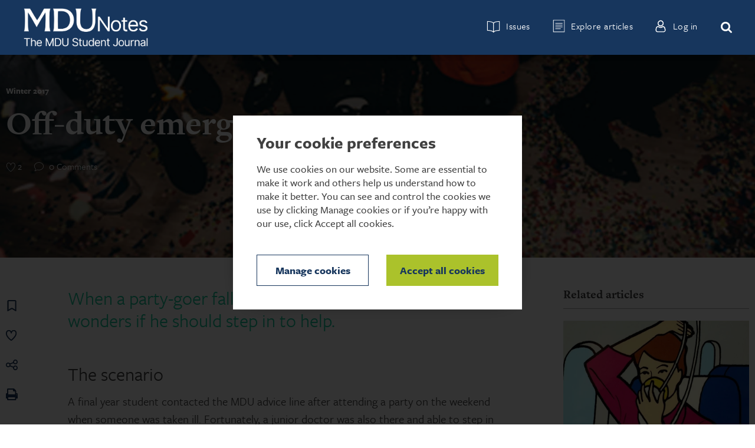

--- FILE ---
content_type: text/html; charset=utf-8
request_url: https://studentnotes.themdu.com/issue-archive/winter-2017/off-duty-emergency
body_size: 13549
content:


<!DOCTYPE html>
<!--[if IE 8 ]><html class="ie ie8 no-js" lang="en"> <![endif]-->
<!--[if IE 9 ]><html class="ie ie9 no-js" lang="en"> <![endif]-->
<!--[if (gt IE 9)|!(IE)]><!-->
<html lang="en" class="no-js"> <!--<![endif]-->
<head><meta charset="UTF-8" /><title>
	Off-duty emergency
</title><link rel="icon" type="image/png" href="/img/Journal/favicon.ico" /><meta id="journal_meta_0_AppIDMetaTag" name="apple-itunes-app" content="app-id=1335570470"></meta>


<meta name="description" content="A final year student wonders if he can assist as a Good Samaritan in an emergency at a party" />
<meta name="keywords" content="Good Samaritan, GMC advice, emergency assistance, off duty, " />
<meta property="og:url" content="https://studentnotes.themdu.com/issue-archive/winter-2017/off-duty-emergency" />
<meta property="og:title" content="Off-duty emergency" />
<meta property="og:description" content="A final year student wonders if he can assist as a Good Samaritan in an emergency at a party" />
<meta property="og:image" content="https://studentnotes.themdu.com/-/media/images/journal/student/issue 10/off-duty-emergency_420x304.jpg"></meta>   
    <meta name="facebook-domain-verification" content="">
    <meta name="viewport" content="width=device-width, initial-scale=1" />
    <!-- Place favicon.ico and apple-touch-icon(s) in the root directory -->

    <link rel="stylesheet" href="/css/Journal/style.min.css" />

    <script>
        (function (d) {
            var config = {
                kitId: 'add3vxg',
                scriptTimeout: 3000
            },
                h = d.documentElement, t = setTimeout(function () { h.className = h.className.replace(/\bwf-loading\b/g, "") + " wf-inactive"; }, config.scriptTimeout), tk = d.createElement("script"), f = false, s = d.getElementsByTagName("script")[0], a; h.className += " wf-loading"; tk.src = '//use.typekit.net/' + config.kitId + '.js'; tk.async = true; tk.onload = tk.onreadystatechange = function () { a = this.readyState; if (f || a && a != "complete" && a != "loaded") return; f = true; clearTimeout(t); try { Typekit.load(config) } catch (e) { } }; s.parentNode.insertBefore(tk, s)
        })(document);
    </script>
    
    <!---->
    
    
<meta name="VIcurrentDateTime" content="639052094723261918" />
<script type="text/javascript" src="/layouts/system/VisitorIdentification.js"></script>
    
        
    <!-- Google Tag Manager -->
    <script data-cookieconsent="ignore">(function (w, d, s, l, i) {
            w[l] = w[l] || []; w[l].push({
                'gtm.start':
                    new Date().getTime(), event: 'gtm.js'
            }); var f = d.getElementsByTagName(s)[0],
                j = d.createElement(s), dl = l != 'dataLayer' ? '&l=' + l : ''; j.async = true; j.src =
                    'https://www.googletagmanager.com/gtm.js?id=' + i + dl; f.parentNode.insertBefore(j, f);
        })(window, document, 'script', 'dataLayer', 'GTM-WRJKQLS');</script>
    <!-- End Google Tag Manager -->
    
</head>
<body id="body" class="article student-page">
    <!-- Google Tag Manager (noscript) -->
    <noscript>
        <iframe src="https://www.googletagmanager.com/ns.html?id=GTM-WRJKQLS"
            height="0" width="0" style="display: none; visibility: hidden"></iframe>
    </noscript>
    <!-- End Google Tag Manager (noscript) -->
    <!--[if lt IE 8]>
    <p class="browsehappy">You are using an <strong>outdated</strong> browser. Please <a href="http://browsehappy.com/">upgrade
        your browser</a> to improve your experience.</p>
    <![endif]-->

    <form method="post" action="./off-duty-emergency" id="form1" class="parent-form">
<div class="aspNetHidden">
<input type="hidden" name="__VIEWSTATE" id="__VIEWSTATE" value="mwidDu1XO/WW2jZQGOCp8MXmbVON4dWYT3chKDboFETJ0BZEaMETddtyU91lFMi6ndNiylvcBu4vCcgITghfULeCnhLeY7cLV2coV2GkHmJME7c9dl4sp23e8Wad1xUHGK80hrfyzqIkuiUu33C6SLqM8XcGFBH6sCtWsxeAvr7R4m4STe5M2Rs93cGhenghI/wrql71E4r7MAvtgkhwHEJ0KlZ60UQJTiAt7LnhYzF6YPCcnKMiPCwn4BaEBO4XyfjqA4jR8Aszdvok183zjHCkq1wXyc974KuaIaDaUu4bBXmq8yfealNt3twMyepnsY1klpQgFZnw0/oFe3/CtEqji722nIrutMMgY9M2SYO/w8EhpmNpjOQpVP0XK3VGuSk0YDXepGh7PHVCpKT9/[base64]/ndKVedgaT90/[base64]/FHoaNOV/6nVFFJQm+3hO4LvC3oNy4j9iapCqh4l16bAslCkt+w5oLODgTIFmYWauYJHoOcZiPLEEGt2+L8ZtHRzwWdY6Ge4Denx/leC4xw8OxFcltpntlko1aujAgH6tMS/8vNL3lFHL/mUaKUPFWkF2eoCkJc5R94kJZUnS5pCIRFKdZv38mvIDkzR++mpbxJ2oceYspm3Oes4FB27Ma/[base64]/[base64]/6zAf81q27inYdNyh3MA2EIt67JZ+bBDWRYCXbrFRdqkAQWvcZHoILHoUnr6q1fGHJwMqt4ilD8xh0+YQ9Xoh6oMhBoqVlml2hARsiMBXM1mNwjYminpCkisj866I6ecM89qL/xQbXjiBb3in8OkvDCnh7Z2golnph2pmwQROT0tSkUUfYaEErtFPI4Zzcv5XJtJo31vZiioJibZZScIvQvERmOKnHJKY3bc6ET2dl6C2FhqFVpKtGaGSbDIjiGl4wY3tu9rcYi+sTka7Nx4/FYmz8v3Gd2vQKMwnK9+I00zkn6gDy+yN5MJGqU2j+oApZ7lZHGMK0Yb/4jbiTsdrNRBLU9V3SioW3aUvE5/tMC2/zaLOuguzY38cWyhD9iu9YCBAD9GVE/k4nqGQ1cXkg4E9k8AoAuZouYbi78E8lXAFDKXthI67x6EJpvs/0UU50Nr4wpEW6lyNR9mbkO0gTGPpoC3Y+vAvRPJv9LLmY56J+8ohJldHUf46OJrUqt7MKZy4XSjLvRIKCKkN5qQ07Nlhv8MyuOWmkTc4x8N9nBYyZvu1IYWHJzxQ2iRIYUXhaY09JxR/O7fe3twTb/Qaz8Y9TH2T4V+1ZplHJxVURPLwMAALdG8TsgBaD26xHL8EKsJLh+gVJ0136LInHEXTttYuDK7RgYHKvz79UYsX5jAezVcrq5cvFkRt5m8onCiBY5lT+WBumc8vyITJZEIUY2kH0bYgiVE5HAEU8pzkvQw1yXyZbINjBvF69jRttE6FKr9/ZmVcHxl+8V3o8r0sCMhCAmxkyc2v6ikqOHhc3kh8p4Ko277Q7i+zFOqk8/1jxQUJY7eOgpA/YwePw2WbNQFHnWvoP9LXpwR/rrhCg0ii3w2fM7gRIFw/1QX2hD1IwN74axnNkbkd0Ssb+xzEhcON8JMoDzKuYFuvyuYlugj35zyyYEj+bQ57hYYtwVs2lKZfjoXXSFmWjOD29cYJTTHdV8JLAy11gCqlI/OSNpMjcULrMqFKva6rhOb38VNYGcNkTHN/B+Q9Q1gsuWNNsBGV5LMZrZXh+zD6TQwMr0+JzREB8Dfk5RQZaPh6B24uXEeZ1YpIfTbLh9ORSam0bG9ZvAPp4M7VHjHcKLrTlorAtmoBZmqdNae4KRY/68EvQs5KJXNLxAElfPgQuZskl+6oCXS3MoVqoeGm2Obv9tAKgbwkz2QpubfnOGHgvTODXzrHLmdF3Da0rF2zm2KmKMBJY63GUc5t1F2hmpybBUJx+TBDjG3/4F7wAmgR7ycAw80NEfQ6Qv0XJLtKGyKidP5F/WM0uq27llpz89akDgCU5gK0oGbooz+gOJZlYuI86j2gMW6E5X5kA8irkzSb6VzlLCEQjww4FJ1r37o3g0n7JwTiJ3cPL6HwD4KjLMYWs7RWnAO6/4JXqTrGVbcrfuIgcEfeMHybYU/dLVxB2w9E5GdX1AAm5grEWKwANeq8p+ZNIf8yVzE6VqTtoqFqQJhn0/[base64]/g89/QxQ4V2djjIpu1B8kgaGdoMJzEgx+IrVKZj0imCe6sJJpz9Ci//8t9KHc4PCVdzaMeg3XUNHa66ysMclEN4OyBsZL4OV9Wf+nQNu5Q5ugx7cSEn0nbQM7MfAI3hO+LuwY7qW5wUmcuan5olb0nDmkhn8PtMThc3Svm2Mhs72vZmaywNemHlLBxQqIsqwKXC3UDzPdpgEReM+dOyhmIbi+KHXjtN1RW8T/zRry/oU7oknGwZhgYw6qYWVRRVbv6aN6oc74SuRmV0QHBIosxJ561755dGI5okGPRjN7xUfkRvAxQ54nAUs9VB8mC6fffgK0UHUqvTV40nWt4K3Qv2gRnLgjkhWbs6AZk9kqConz/dBh5Jom8NUwIvK7HroHq0y7xwAkqAdKB0nB8KR9x45IoaRjCPsPXIPexMw8ucf/[base64]/ND0H6b7XVuskbJgItrBlR+bWaxF4wRnRG5MkB/Zxs7Lof5inIRIkxF2lywm2bP5iKh3n/ibXjtcQUK8WeeDANLoGWY/R/3kjVrYzdrTCMvACkY+hhauK23zwTgGLw/QH/H7Wl2wVBhrhSUQs1/4CQxFXr2af9iJ12xiSi4qaB/Shr11y4tZWLAF7zMZi9YAOLA7AAGEpC80j48nWXiVdsvVm9r/4S7FzPJfb6gkE9iqjpxPdHKAqVanfXBgWyCmPooSo33JYJ3xWjlAuBwk18g3/Bm42Oau78eEsZYyC6Vf6jtJL/JViVFJCeaTv+GvhXeKiU71MGwqYf40DFIv3hiKirXhlsX44rTw7PsZKKijzY1PyNlT8MLJ/DGH38kzsOCxWwCDTTUrPc8PffLXfe905U0y6xzUlaDgVQVDxRaiYvZTH8bGhRjOI9WDF1D2szluHOzfVweHMA7K17Aoo4/Nhk5g2uuKAv/gTPmotchSd1i8IgoXyF5CTI0Wd1HGSPlU92pmh6lJEv+TK61YkLl47/lHBlQ==" />
</div>

<div class="aspNetHidden">

	<input type="hidden" name="__VIEWSTATEGENERATOR" id="__VIEWSTATEGENERATOR" value="ED51235C" />
	<input type="hidden" name="__EVENTTARGET" id="__EVENTTARGET" value="" />
	<input type="hidden" name="__EVENTARGUMENT" id="__EVENTARGUMENT" value="" />
	<input type="hidden" name="__EVENTVALIDATION" id="__EVENTVALIDATION" value="BHSFh+Bm1PplXpEZVsNHpzq0Kk2IbaoR1DhoiNZBftu2R6UaHapV+F5R8oP1JOWEam6cZqWtCLuEi2B9QX+1sy05rVTcDdyTJpJ1Udd8Hg9W6uZNMNBTztfpHBYi6mRKYtKK3wRQfyNoEPwCjhDX0A==" />
</div>
        <div id="journal_header_0_AndroidDataAppId" class="android-app-banner" data-app-id="com.themdu.mdu&amp;hl=en_GB">
    <div class="wrapper">
        <button class="close">x</button>
        <figure class="icon">
            <img src="/-/media/images/mdu/logos/mdu-logo-app-banner.png" id="journal_header_0_BannerImage" />
        </figure>
        <div class="app-info">
            <div class="info">
                <strong id="journal_header_0_BannerTitle">MDU app</strong>
                <span id="journal_header_0_BannerSubTitle">Download now</span>
                <span id="journal_header_0_BannerDescription">Read the journal on the go</span>
            </div> 
            <a href="https://play.google.com/store/apps/details?id=com.themdu.mdu&hl=en_GB" id="journal_header_0_AndroidAppId" class="close button" target="_blank"><span>View</span></a>
        </div>
    </div>
</div>

<header class="navbar navbar-default">
    <div class="container">
        <div class="navbar-header">
            

<a href="/" class="navbar-brand track-home">
    
        <img id="journal_header_1_ctl05_imgHeaderLogo" class="logo" data-src="/-/media/images/journal/logo/notes student logobig.png" data-src-colour="/-/media/images/journal/logo/notes student logocolour_mdu big.png" src="/-/media/images/journal/logo/notes%20student%20logobig.png" alt="MDU student notes logo" />
    
</a>

        </div>
        

<nav class="collapse navbar-collapse bs-navbar-collapse">
    <ul class="nav navbar-nav navbar-right">
        <li>
            <button class="overlay-btn toggle-nav-panel js-toggle-nav-panel" data-target-nav-panel-id="issue-archive-panel">
                <span class="icon icon-archive"></span>
                <span class="nav-text">Issues</span>
            </button>
        </li>
        <li>
            <button class="overlay-btn-articles toggle-nav-panel js-toggle-nav-panel" data-target-nav-panel-id="explore-articles-panel">
                <span class="icon icon-articles"></span>
                <span class="nav-text">Explore articles</span>
            </button>
        </li>
        
                <li class="track-login"><a id="journal_header_1_ctl06_hlLogin" rel="nofollow" href="/login?item=/issue-archive/winter-2017/off-duty-emergency">
                    <span class="icon icon-login"></span>
                    <span class="nav-text">Log in</span>
                </a></li>
              
        <li>
            <button class="overlay-btn-search toggle-nav-panel js-toggle-nav-panel" data-target-nav-panel-id="search-panel">
                <span class="icon icon-search"></span>
            </button>
        </li>
    </ul>
</nav>
        <button class="navbar-toggle js-mobile-menu-trigger" type="button" data-target=".bs-navbar-collapse">
            <span class="visuallyhidden focusable">Toggle navigation</span>
            <span class="icon-bar"></span>
            <span class="icon-bar"></span>
            <span class="icon-bar"></span>
        </button>
    </div>
    <div class="navbar__scroll-area">
        

<div class="issue-archive-nav navbar__panel js-nav-panel" data-nav-panel-target="issue-archive-panel">
    <button class="navbar__mobile-toggle js-nav-panel-mobile-toggle" type="button">Issues</button>

    <div class="navbar__panel-inner navbar__panel-inner--issue-archive-nav">
        <div class="container-lm">
            <button class="issue-archive-nav__close icon icon-close navbar__panel-close js-close-nav-panel">
                <span class="sr-only">
                    Close
                </span>
            </button>

            

            <div class="issue-archive-nav__item">
                <div class="issue-archive-nav__col issue-archive-nav__col--left">
                    
                    <figure class="issue-archive-nav__media">
                        <figcaption class="issue-archive-nav__caption">Current Issue</figcaption>
                        
                        <a class="issue-archive-nav__image-link" href="/issue-archive/autumn-2022/ive-been-called-to-a-fitness-to-practise-hearing-what-next">
                            <div class="issue-archive-nav__image-container">
                                    <img class="issue-archive-nav__image lazy get-in-view" data-src="/-/media/images/journal/student/issue 23/ftp-hearing-2haj8fh-735x532.jpg" alt="FTP documents" width="735" height="532" />
                                
                                    <noscript>
                                        <img src="/-/media/images/journal/student/issue 23/ftp-hearing-2haj8fh-735x532.jpg" />
                                    </noscript>
                            </div>
                        </a>
                    </figure>
                    <div class="issue-archive-nav__details">
                        <h2 class="issue-archive-nav__title">Autumn 2022</h2>
                        <p class="issue-archive-nav__label">In this issue:</p>
                        
                        <a class="issue-archive-nav__link" href="/issue-archive/autumn-2022/ive-been-called-to-a-fitness-to-practise-hearing-what-next">
                            <h3 class="issue-archive-nav__inner-link">I've been called to a fitness to practise hearing. What next?</h3>
                        </a>
                        
                        <a class="issue-archive-nav__link" href="/issue-archive/autumn-2022/what-you-need-to-know-about-being-a-locum">
                            <h3 class="issue-archive-nav__inner-link">What you need to know about being a locum</h3>
                        </a>
                        

                        <a class="issue-archive-nav__more-articles-link cta-more" href="/issue-archive/autumn-2022">Browse more contents</a>
                    </div>
                    <a class="issue-archive-nav__current-link" href="/issue-archive/autumn-2022">
                        Issue 23, Autumn 2022
                    </a>
                    
                </div>

                <div class="issue-archive-nav__col issue-archive-nav__col--right">
                    <h3 class="issue-archive-nav__past-title">Past Issues</h3>
                    
                        <a class="issue-archive-nav__past-link" href="/issue-archive/summer-2022">
                            Issue 22, Summer 2022
                        </a>
                    
                        <a class="issue-archive-nav__past-link" href="/issue-archive/spring-2022">
                            Issue 21, Spring 2022
                        </a>
                    
                        <a class="issue-archive-nav__past-link" href="/issue-archive/summer-2021">
                            Issue 20, Summer 2021
                        </a>
                    
                    <a class="issue-archive-nav__more-articles-link cta-more" href="/issue-archive">View all past issues</a>
                </div>
            </div>
            
        </div>
    </div>
</div>

        

<div class="explore-articles-nav navbar__panel js-nav-panel" data-nav-panel-target="explore-articles-panel">
    <button class="navbar__mobile-toggle js-nav-panel-mobile-toggle" type="button">Explore articles</button>

    <div class="navbar__panel-inner navbar__panel-inner--explore-articles-nav">
        <div class="container-lm">
            <button class="overlay-close icon icon-close navbar__panel-close js-close-nav-panel" type="button">
                <span class="sr-only">
                    Close
                </span>
            </button>

            <div class="explore-articles-nav__item">
                <div class="explore-articles-nav__col">

                    <h3 class="explore-articles-nav__title">Explore by topics</h3>

                    

                    <a class="explore-articles-nav__cta cta-more" href="/all-topics">View all topics</a>
                </div>

                <div class="explore-articles-nav__col">
                    <h3 class="explore-articles-nav__title">Explore by categories</h3>

                    

                    <a class="explore-articles-nav__cta cta-more" href="/all-categories">View all categories</a>
                </div>
                <div class="explore-articles-nav__col">
                    <h3 class="explore-articles-nav__title">Looking for something specific?</h3>

                    <p class="explore-articles-nav__browse">
                        Browse by 
                        <a class="explore-articles-nav__inline-link" href="/search-results">
                            roles
                        </a>
                    </p>
                </div>
            </div>
        </div>
    </div>
</div>

        

<div class="search-overlay navbar__panel js-nav-panel" data-nav-panel-target="search-panel">
    <div class="container--md">
        <button class="overlay-close icon icon-close navbar__panel-close js-close-nav-panel" type="button">
            <span class="sr-only">
                Close
            </span>
        </button>

        <div class="search-overlay__item">
            <h2 class="search-overlay__title"><span id="journal_header_1_ctl09_lblTitle">Search Students Journal</span></h2>
            <div class="search-bar">
                <div class="search-bar__container container" class="container" onkeypress="javascript:return WebForm_FireDefaultButton(event, &#39;journal_header_1_ctl09_btnSearchSubmit&#39;)">
	
                    <input name="journal_header_1$ctl09$txtKeyword" type="text" id="journal_header_1_ctl09_txtKeyword" class="search-bar__input" placeholder="Search" />
                    <input type="submit" name="journal_header_1$ctl09$btnSearchSubmit" value="" id="journal_header_1_ctl09_btnSearchSubmit" class="icon icon-search search-bar__submit" />
                
</div>
            </div>
            <div class="search-overlay__keyword-container">
                <h3 class="search-overlay__keyword-title"><span id="journal_header_1_ctl09_lblSuggestedTitle">Suggested keywords:</span></h3>
                
                <ul>
                    
                        <li class="search-overlay__keyword-list"><a class="search-overlay__keyword-link" href="/topic?tag=Managing incidents">Managing incidents</a></li>
                    
                        <li class="search-overlay__keyword-list"><a class="search-overlay__keyword-link" href="/topic?tag=Complaints">Complaints</a></li>
                    
                        <li class="search-overlay__keyword-list"><a class="search-overlay__keyword-link" href="/topic?tag=Career">Career</a></li>
                    
                        <li class="search-overlay__keyword-list"><a class="search-overlay__keyword-link" href="/topic?tag=Children and adolescents">Children and adolescents</a></li>
                    
                        <li class="search-overlay__keyword-list"><a class="search-overlay__keyword-link" href="/topic?tag=Confidentiality">Confidentiality</a></li>
                    
                </ul>
                
            </div>
        </div>
    </div>
</div>

    </div>
</header>

        

<div class="page_wrapper">
    

<section class="hero-image image-highlight hero-article">
    
    <div class="hero-article__image hero-image-mobile lazy-bkg get-in-view" data-inline-style="background-image: url('/-/media/images/journal/student/issue 10/off-duty-emergency_420x304.jpg');"></div>
    
    <div class="hero-article__image hero-image-desktop lazy-bkg get-in-view" data-inline-style="background-image: url('/-/media/images/journal/student/issue 10/off-duty-emergency_1900x630.jpg');"></div>
    
    <div class="vert-align">
        <div class="hero-article__inner">
            <div class="hero-article__scroll-area">
                <div class="hero-article__content">
                    <p class="hero-article__subtitle">Winter 2017</p>
                    <h2 class="hero-article__title">Off-duty emergency</h2>
                    <div class="hero-article__details-container">
                        
                        <div class="article-stats">
                            <span class="article-stats__icon icon icon-likes">
                                <span class="article-stats__count likes-count">2</span>
                            </span>
                            <span class="article-stats__icon icon icon-comments">
                                <span class="article-stats__count comments-count">0 Comments</span>
                            </span>
                        </div>
                    </div>
                </div>
            </div>
        </div>
    </div>
    <div class="hero-article__details-container--mobile">
        
        <div class="article-stats">
            <span class="article-stats__icon icon icon-likes">
                <span class="article-stats__count likes-count">2</span>
            </span>
            <span class="article-stats__icon icon icon-comments">
                <span class="article-stats__count comments-count">0 Comments</span>
            </span>
        </div>
    </div>
    
</section>

    
    <section class="container article-detailed">
        <div class="article-detailed__fixed-content">
            <div class="nav-tools">
                

<ul>
    <li class="save-wrapper">
        <a id="journal_content_0_ctl08_hlSaveForLater" href="/login?item=/issue-archive/winter-2017/off-duty-emergency"><span id="journal_content_0_ctl08_lblSaveForLater" class="icon icon-save"></span></a>
    </li>
    <li class="like-wrapper">
        <a id="journal_content_0_ctl08_hlLike" class="cta-like" data-id="a5c16828-1568-4312-8efb-387fc6b87aad"><span id="journal_content_0_ctl08_lblHeart" class="icon icon-likes--dark"></span></a>
    </li>
    <li class="share-wrapper">
        <span class="icon icon-share st_sharethis_large"></span>
    </li>
    <li class="print-wrapper">
        <a href="javascript: window.print();" class="cta-print"><span class="icon icon-print"></span></a>
    </li>
</ul>

            </div>
            <div class="article-detailed__issue-number-mobile">
                Issue 10 Winter 2017
            </div>
            

<section class="article-sticky">
   <nav class="article-sticky__nav container">
       <a href="/issue-archive/winter-2017/prescribing-pitfalls-and-how-to-avoid-them" class="article-sticky__prev track-article-prev">
           <div class="article-sticky__text">
                PREVIOUS ARTICLE
           </div>
           <div class="article-sticky__article-container">
               <div class="article-sticky__prev container">
                   <div class="article-sticky__text">
                        PREVIOUS ARTICLE
                   </div>
                   <div class="article-sticky__details">
                       <h4 class="article-sticky__article-title">Prescribing pitfalls and how to avoid them</h4>
                       <p class="article-sticky__issue">
                           <span>Winter 2017</span>
                           <span>2 of 10</span>
                       </p>
                   </div>
                </div>
           </div>
       </a>
       <div class="article-sticky__current">
            <h4 class="article-sticky__article-title">Off-duty emergency</h4>
            <p class="article-sticky__issue">
                <span>Winter 2017</span>
                <span>3 of 10</span>
            </p>
       </div>
       <a href="/issue-archive/winter-2017/family-matters-a-parental-consent-dilemma" class="article-sticky__next track-article-next">
            <div class="article-sticky__text">
                Next Article
            </div>
            <div class="article-sticky__article-container">
                <div class="article-sticky__next container">
                    <div class="article-sticky__text">
                        Next Article
                    </div>
                    <div class="article-sticky__details">
                        <h4 class="article-sticky__article-title">Family matters: a parental consent dilemma</h4>
                        <p class="article-sticky__issue">
                            <span>Winter 2017</span>
                            <span>4 of 10</span>
                        </p>
                    </div>
                </div>
            </div>
       </a>   
   </nav>
</section>
            <div class="article-detailed__reader-progress"></div>
        </div>

        <div class="article-detailed__main">
            <div id="journal_content_0_pnlContainer" role="main" class="container">
	
                <div class="content article-start">
                    <h3 class="article-detailed__start">When a party-goer falls ill at a party, a final year student wonders if he should step in to help.</h3>
                </div>
    
                <div class="content article-detailed__rte">
                    <h4 data-id="9fe16ad8-d1de-47cf-b2a8-71ca92125d1a">The scenario</h4>
<p data-id="9fe16ad8-d1de-47cf-b2a8-71ca92125d1a">A final year student contacted the MDU advice line after attending a party on the weekend when someone was taken ill. Fortunately, a junior doctor was also there and able to step in and deal with the emergency. </p>
<p data-id="0049a640-7177-4a44-b036-c602aae4c32b">However, it led the student to wonder what his responsibilities were when encountering someone who was unwell outside of a clinical setting &ndash; particularly if his judgement might be impaired due to alcohol.</p>

    <div class="issue-more">
        <h5 class="issue-more__label">More from this issue</h5>
        <div class="article-slider get-slider-in-view">
            <ul class="issue-more__list">
                
                        <li class="issue-more__item">
                            <a id="journal_content_0_components_1_rpMoreFromThisIssue_hlLink_0" class="issue-more__link" href="/issue-archive/winter-2017/family-matters-a-parental-consent-dilemma">
                                <div class="issue-more__media">
                                    <img id="journal_content_0_components_1_rpMoreFromThisIssue_imgThumb_0" class="issue-more__image lazy get-in-view" data-src="/-/media/images/journal/student/issue 10/parental-consent_420x304.jpg" />
                                    <noscript>
                                        <img id="journal_content_0_components_1_rpMoreFromThisIssue_imgThumbLazy_0" src="/-/media/images/journal/student/issue%2010/parental-consent_420x304.jpg" />
                                    </noscript>
                                </div>
                                <div class="issue-more__details">
                                    <span class="issue-more__category">Student dilemma</span>
                                    <h6 class="issue-more__title">Family matters: a parental consent dilemma</h6>
                                </div>
                            </a>
                        </li>
                    
                        <li class="issue-more__item">
                            <a id="journal_content_0_components_1_rpMoreFromThisIssue_hlLink_1" class="issue-more__link" href="/issue-archive/winter-2017/whatsapp-and-patient-pictures">
                                <div class="issue-more__media">
                                    <img id="journal_content_0_components_1_rpMoreFromThisIssue_imgThumb_1" class="issue-more__image lazy get-in-view" data-src="/-/media/images/journal/student/issue 10/whatsapp_420x304.jpg" />
                                    <noscript>
                                        <img id="journal_content_0_components_1_rpMoreFromThisIssue_imgThumbLazy_1" src="/-/media/images/journal/student/issue%2010/whatsapp_420x304.jpg" />
                                    </noscript>
                                </div>
                                <div class="issue-more__details">
                                    <span class="issue-more__category">Student dilemma</span>
                                    <h6 class="issue-more__title">WhatsApp and patient pictures</h6>
                                </div>
                            </a>
                        </li>
                    
            </ul>
        </div>
    </div>
<h4>MDU advice</h4>
<p data-id="99f62615-c7e0-4394-b952-700ddcde4ea3">In contrast to some countries, such as France, doctors in the UK are not legally obliged to offer help in a medical emergency.<br>
<br>
However, registered doctors do have an ethical duty to offer help where someone needs urgent assistance, wherever and whenever that may be. <a href="https://www.gmc-uk.org/guidance/good_medical_practice/respond_to_risks.asp" target="_blank" onclick="_gaq.push(['_trackEvent', 'Outbound Links', 'Click', 'https://gmc-uk.org/guidance/good_medical_practice/respond_to_risks.asp']);">The GMC says</a> that in the community doctors must offer help in an emergency if it arises, taking account of their safety, competence and availability of other options. They must also <a href="https://www.gmc-uk.org/guidance/good_medical_practice/apply_knowledge.asp " target="_blank" onclick="_gaq.push(['_trackEvent', 'Outbound Links', 'Click', 'https://gmc-uk.org/guidance/good_medical_practice/apply_knowledge.asp ']);">'recognise and work within the limits of [their] competence'</a>.<br>
<br>
Those without a licence to practise &ndash; such as students or retired doctors &ndash; can assist in an emergency as long as they are clear about their GMC and professional status.<br>
<br>
The MDU adviser told the student that, should a similar situation arise in future, he would need to decide whether his intervention was in the best interests of the patient, given:</p>
<ul>
    <li data-id="4f94bf49-6e12-4356-aeeb-6f09bf5c871e">the potential seriousness of their condition </li>
    <li data-id="c082d236-a5c7-43b9-b918-cec39b12820b">the need for urgent treatment</li>
    <li data-id="e060e9e0-a9bd-4610-aec5-cf227e03474a">his own fitness to administer treatment </li>
    <li data-id="d11ca052-0ebc-49d5-b020-31e40dfe9bfe">whether there was a more suitable person present who could assist.</li>
</ul>
<p data-id="0f91b35f-a6a7-4ad1-9f83-f2706f1fe5e6">If the patient was conscious, he could take the opportunity to explain the situation and his professional status and obtain their consent to assist. A student must not give the impression that they are a qualified doctor and must make their experience and qualifications clear. If the patient was unconscious, he should assist them according to their best interests and the necessity of the immediate circumstances.</p>
<p data-id="dcb9bc6c-2c90-47d3-8ee1-02ef79954644">The student should also make a detailed record of the incident and his involvement and, if possible, make himself known to any witnesses present who are close to the patient. It's extremely rare for complaints to be brought against medical students or doctors who offer Good Samaritan assistance, but a detailed note is always a useful aid if the incident is brought up later on.&nbsp;</p>
<p data-id="a35eef5f-65b4-4a25-aa88-a1b6e1c9cbb7">If you have any concerns, <a href="https://www.themdu.com/about-mdu/contact-us" target="_blank" onclick="_gaq.push(['_trackEvent', 'Outbound Links', 'Click', 'https://themdu.com/about-mdu/contact-us']);">contact the MDU</a> for advice.</p>

                    <div id="journal_content_0_ctl16_pnlDisclaimer" class="footnotes content disclaimer">
		
    <p>This page was correct at publication on 11/01/2018. Any guidance is intended as general guidance for members only. If you are a member and need specific advice relating to your own circumstances, please contact one of our advisers.</p>

	</div>
                    
    
    


                </div>
            
</div>

            

<!--COMMENT SECTION-->
<div class="comment-module">
    <input type="hidden" class="paragraph-id">
    <input type="hidden" class="quoted-text">
    <div class="view-comment">
        <p>
            View Comments <span>
                0 comments</span>
        </p>
    </div>
    <div class="comment-list content">

        

        <ul>
            
        </ul>

        <div id="journal_content_0_ctl10_pnlCommentButton" class="comment-btn">
	
            <a id="journal_content_0_ctl10_hlComment" class="btn btn-dark track-comment-login" href="/login?item=/issue-archive/winter-2017/off-duty-emergency">Log in to leave a comment</a>
        
</div>

    </div>
</div>
<script class="view-template" data-id="comment-module" type="text/x-handlebars-template">
    <li>
        <span><strong>{{Name}}</strong> left a comment &nbsp;&nbsp;{{DateSubmitted}}</span>
        <p>{{Comment}}</p>
    </li>
</script>

        </div>
    
        <aside class="article-detailed__aside">
            
            
    <section class="related-articles">
        <div class="container">
            <h3 class="related-articles__title">Related articles</h3>
            <div class="related-articles__list">
                
                    <div class="article-summary component component--hover student-dilemma">
                        
                            <div class="article-type">
                                <a href="/issue-archive/issue-5/an-onboard-emergency" class="most-viewed__link component__link">
                                    <img src="/-/media/images/journal/student/issue 5/onboard emergency-thumb-420x304.jpg" class="lazy get-in-view" alt="Onflight safety card" width="420" height="304" />
                                    <noscript>
                                        <img src="/-/media/images/journal/student/issue 5/onboard emergency-thumb-420x304.jpg" />
                                    </noscript>
                                    <span class="colour-overlay"></span>
                                </a>
                            </div>
                        
                        <div class="media">
                            
                                <div class="article-subtitle">
                                    <p class="most-viewed__category">
                                        <span class="article-subtitle__label student-dilemma">Student dilemma</span>
                                    </p>
                                </div>
                            

                            <a href="/issue-archive/issue-5/an-onboard-emergency" class="most-viewed__link component__link">
                                <h3 class="most-viewed__title component__title">An onboard emergency</h3>
                            </a>

                            <a href="/issue-archive/issue-5/an-onboard-emergency" class="read-container">
                                <span class="read-more">Read more</span>
                            </a>
                        </div>
                    </div>
                
                    <div class="article-summary component component--hover student-dilemma">
                        
                            <div class="article-type">
                                <a href="/issue-archive/issue-1/are-you-a-doctor" class="most-viewed__link component__link">
                                    <img src="/-/media/images/journal/student/issue 1/are-you-a-doctor-homepage.jpg" class="lazy get-in-view" alt="Image for Are you a doctor? Credit: Getty Images" width="453" height="328" />
                                    <noscript>
                                        <img src="/-/media/images/journal/student/issue 1/are-you-a-doctor-homepage.jpg" />
                                    </noscript>
                                    <span class="colour-overlay"></span>
                                </a>
                            </div>
                        
                        <div class="media">
                            
                                <div class="article-subtitle">
                                    <p class="most-viewed__category">
                                        <span class="article-subtitle__label student-dilemma">Student dilemma</span>
                                    </p>
                                </div>
                            

                            <a href="/issue-archive/issue-1/are-you-a-doctor" class="most-viewed__link component__link">
                                <h3 class="most-viewed__title component__title">Are you a doctor?</h3>
                            </a>

                            <a href="/issue-archive/issue-1/are-you-a-doctor" class="read-container">
                                <span class="read-more">Read more</span>
                            </a>
                        </div>
                    </div>
                
                    <div class="article-summary component component--hover student-dilemma">
                        
                            <div class="article-type">
                                <a href="/issue-archive/issue-2/i-know-that-patient" class="most-viewed__link component__link">
                                    <img src="/-/media/images/journal/student/issue 2/i know that patient - homepage.jpg" class="lazy get-in-view" alt="Hands over eyes" width="453" height="328" />
                                    <noscript>
                                        <img src="/-/media/images/journal/student/issue 2/i know that patient - homepage.jpg" />
                                    </noscript>
                                    <span class="colour-overlay"></span>
                                </a>
                            </div>
                        
                        <div class="media">
                            
                                <div class="article-subtitle">
                                    <p class="most-viewed__category">
                                        <span class="article-subtitle__label student-dilemma">Student dilemma</span>
                                    </p>
                                </div>
                            

                            <a href="/issue-archive/issue-2/i-know-that-patient" class="most-viewed__link component__link">
                                <h3 class="most-viewed__title component__title">I know that patient!</h3>
                            </a>

                            <a href="/issue-archive/issue-2/i-know-that-patient" class="read-container">
                                <span class="read-more">Read more</span>
                            </a>
                        </div>
                    </div>
                
            </div>
        </div>
    </section>

        </aside>
    </section>
</div>

<div class="footer_prefix"></div>
<div class="fixed_footer">
    

<div class="article-nav">
    <nav>
        <a href="/issue-archive/winter-2017/prescribing-pitfalls-and-how-to-avoid-them" class="article-nav-prev track-article-prev lazy-bkg get-in-view" data-inline-style="background-image: url('/-/media/images/journal/student/issue 10/prescribing-pitfalls_1900x630.jpg?w=832&h=333&crop=1&hash=078F11F148F99672AAC17AEA9452FD66')">
            <div class="article-nav-title-holder article-nav-right">
                <p class="article-nav-small">PREVIOUS ARTICLE</p>
                <p class="article-nav-title">Prescribing pitfalls and how to avoid them</p>
            </div>
        </a>
        <a href="/issue-archive/winter-2017/family-matters-a-parental-consent-dilemma" class="article-nav-next track-article-next lazy-bkg get-in-view" data-inline-style="background-image: url('/-/media/images/journal/student/issue 10/parental-consent_1900x630.jpg?w=832&h=333&crop=1&hash=B785A2D471FC01CE209576D82A589E4E')">
            <div class="article-nav-title-holder">
                <p class="article-nav-small">Next Article</p>
                <p class="article-nav-title">Family matters: a parental consent dilemma</p>
            </div>
        </a>
    </nav>
</div>
    

<div class="footer">      
    <div class="container">
        <div class="col-xs-12 footer__top">
            <div class="footer__logo">
                <img src="/-/media/images/journal/logo/logo-footer.png?h=42&amp;la=en&amp;w=88&amp;hash=9514CD858C8EB1467A65446ACEFD3C07" class="f-logo" alt="MDU Journal" width="88" height="42" />
            </div>
            <div class="footer__back-to-top">
                <button>Back to top</button>
            </div>
        </div>
        <div class="col-xs-12 footer__bottom">
            <div class="footer__share-links">
                <ul class="nav navbar-nav navbar-left">
                    
                            <li><a id="journal_content_0_journal_footer_0_rpSocialLinks_hlLink_0" class="icon-fb" href="https://www.facebook.com/MDUstudent" target="_blank">Facebook</a></li>
                        
                            <li><a id="journal_content_0_journal_footer_0_rpSocialLinks_hlLink_1" class="icon-tw" href="https://twitter.com/the_mdu" target="_blank">Twitter</a></li>
                        
                            <li><a id="journal_content_0_journal_footer_0_rpSocialLinks_hlLink_2" class="icon-sh st_sharethis_large" href="#" target="_blank">Share</a></li>
                        
                </ul>
            </div>
            <div class="footer__nav">
                <ul class="nav navbar-nav navbar-right">
                    
                            <li>
                                <a id="journal_content_0_journal_footer_0_rpFooterLinks_hlLink_0" href="https://www.themdu.com/" target="_blank">
                                    <span>MDU website</span>
                                </a>                                
                        
                            <li>
                                <a id="journal_content_0_journal_footer_0_rpFooterLinks_hlLink_1" target="_blank">
                                    <span>MDU journal</span>
                                </a>                                
                        
                            <li>
                                <a id="journal_content_0_journal_footer_0_rpFooterLinks_hlLink_2" href="https://www.themdu.com/about-cookies" target="_blank">
                                    <span>About cookies</span>
                                </a>                                
                        
                            <li>
                                <a id="journal_content_0_journal_footer_0_rpFooterLinks_hlLink_3" href="https://www.themdu.com/about-mdu/contact-us" target="_blank">
                                    <span>Contact us</span>
                                </a>                                
                        
                            <li>
                                <a id="journal_content_0_journal_footer_0_rpFooterLinks_hlLink_4" href="https://www.themdu.com/privacy" target="_blank">
                                    <span>Privacy policy</span>
                                </a>                                
                        
                            <li>
                                <a id="journal_content_0_journal_footer_0_rpFooterLinks_hlLink_5" href="https://www.themdu.com/terms-and-conditions" target="_blank">
                                    <span>Terms and conditions</span>
                                </a>                                
                        
                </ul>
                <p class="copyr">&copy; MDU 2026</p>
            </div>
        </div>
    </div>
</div>
</div>

    
<script type="text/javascript">
//<![CDATA[
var theForm = document.forms['form1'];
if (!theForm) {
    theForm = document.form1;
}
function __doPostBack(eventTarget, eventArgument) {
    if (!theForm.onsubmit || (theForm.onsubmit() != false)) {
        theForm.__EVENTTARGET.value = eventTarget;
        theForm.__EVENTARGUMENT.value = eventArgument;
        theForm.submit();
    }
}
//]]>
</script>


<script src="/WebResource.axd?d=pynGkmcFUV13He1Qd6_TZBASbPsUdZ1hbzUmowqykG12mV-r4IlqMvjqFsperYguPKBbYOUe41EuY2CiHnBODg2&amp;t=638901572248157332" type="text/javascript"></script>
</form>

    

<script type="text/javascript">
    var gtmPersona = {"Event":"user","Goals":null,"Identifier":"extranet\\Anonymous","Patterns":null,"Persona":null,"Profiles":null,"ProfileScore":"0"};
</script>

    <link rel="stylesheet" href="/css/Journal/print.min.css" media="print" />

    <script src="/js/Journal/libs/modernizr.min.js" async></script>
    <!--[if lt IE 9]>
        <script src="/js/Journal/libs/respond.min.js" async ></script>
    <![endif]-->

    <script src="/js/Journal/libs/jquery.min.js"></script>

    <script src="/js/Journal/plugins.min.js"></script>
    <script src="/js/Journal/scripts.min.js" async></script>

    <script type="text/javascript">var switchTo5x = true;</script>
    
    <script type="text/javascript" src="https://ws.sharethis.com/button/buttons.js"></script>
    <script type="text/javascript">stLight.options({ publisher: "97093e51-e8a2-4488-b841-b06c2080e103", doNotHash: false, doNotCopy: false, hashAddressBar: false });</script>

<script type="text/javascript" src="/_Incapsula_Resource?SWJIYLWA=719d34d31c8e3a6e6fffd425f7e032f3&ns=2&cb=996250910" async></script></body>
</html>


--- FILE ---
content_type: text/css
request_url: https://studentnotes.themdu.com/css/Journal/style.min.css
body_size: 46203
content:
/*! reactive stylesheet 2022-03-16 */
a,abbr,acronym,address,article,aside,audio,b,big,blockquote,body,canvas,caption,center,cite,code,dd,del,details,dfn,div,dl,dt,em,fieldset,figcaption,figure,footer,form,h1,h2,h3,h4,h5,h6,header,html,i,iframe,img,label,legend,li,menu,nav,ol,p,pre,q,s,samp,section,small,span,strike,sub,summary,sup,table,tbody,td,tfoot,th,thead,tr,tt,u,ul,var,video{margin:0;padding:0;border:0;font:inherit;line-height:normal;vertical-align:baseline}ul{list-style:none}article,aside,details,figcaption,figure,footer,header,hgroup,menu,nav,section{display:block}blockquote,q{quotes:none;content:'';content:none}blockquote:after,blockquote:before,q:after,q:before{content:'';content:none}.table,table{height:100%;width:100%;max-width:100%;box-sizing:border-box;-moz-box-sizing:border-box;-webkit-box-sizing:border-box;border-spacing:0;float:none}.table{display:table}.table>div,.table>div>div{float:none}.table>div{display:table-row}.table>div>div{display:table-cell;vertical-align:bottom}a{text-decoration:none;cursor:pointer}a:hover{text-decoration:underline}img{width:100%;height:auto}.scChromeDropDownRow img{width:initial}em,em *,i,i *{font-style:italic}sub,sup{font-size:75%;line-height:0;position:relative}sup{top:-.5em}sub{bottom:-.25em}*{-moz-box-sizing:border-box;box-sizing:border-box}html{min-height:100%;height:100%}body{background-color:#fff;font:100% freight-sans-pro,sans-serif;position:relative;height:100%;line-height:1.6em;color:#404040;overflow-x:hidden}iframe{border:0}::-moz-selection{background:#96e6ce;color:#38876d;text-shadow:none}::selection{background:#96e6ce;color:#38876d;text-shadow:none}audio,canvas,img,svg,video{vertical-align:middle}textarea{resize:vertical}hr{height:1px;border:0;text-align:center;background:#fff}.browsehappy{margin:.2em 0;background:#404040;color:#000;padding:.2em 0}.h1,.h2,.h3,.h4,.h5,h1,h2,h3,h4,h5{font-family:freight-text-pro,serif}.h1,h1{font-size:3em}.h2,.h3,h2,h3{font-size:1.5em}.h4,h4{font-size:1.25em}.h5,h5{font-size:1em}.h6,h6{font-size:.875em}.intro{font-size:1.25em}.input,textarea{font-family:freight-sans-pro,sans-serif}p{font-size:1.25em;margin:0 0 1.1em;line-height:1.5}.hidden{display:none!important;visibility:hidden}.visuallyhidden{border:0;clip:rect(0 0 0 0);height:1px;margin:-1px;overflow:hidden;padding:0;position:absolute;width:1px}.visuallyhidden.focusable:active,.visuallyhidden.focusable:focus{clip:auto;height:auto;margin:0;overflow:visible;position:static;width:auto}.invisible{visibility:hidden}.pull-right{float:right!important}.pull-left{float:left!important}.vert-align{display:table-cell;vertical-align:middle;table-layout:fixed;width:100%}.text-center{text-align:center}.text-left{text-align:left}.sr-only{position:absolute;left:-10000px;top:auto;width:1px;height:1px;overflow:hidden}@font-face{font-family:streamline-24px-filled-in;src:url(fonts/vendor/streamline-24px-filled-in/streamline-24px-filled-in.eot);src:url(fonts/vendor/streamline-24px-filled-in/streamline-24px-filled-in.eot?#iefix) format("embedded-opentype"),url(fonts/vendor/streamline-24px-filled-in/streamline-24px-filled-in.woff) format("woff"),url(fonts/vendor/streamline-24px-filled-in/streamline-24px-filled-in.ttf) format("truetype"),url(fonts/vendor/streamline-24px-filled-in/streamline-24px-filled-in.svg#streamline-24px-filled-in) format("svg");font-weight:300;font-style:normal;font-display:swap}@font-face{font-family:streamline-24px;src:url(fonts/vendor/streamline-24px/streamline-24px.eot);src:url(fonts/vendor/streamline-24px/streamline-24px.eot?#iefix) format("embedded-opentype"),url(fonts/vendor/streamline-24px/streamline-24px.woff) format("woff"),url(fonts/vendor/streamline-24px/streamline-24px.ttf) format("truetype"),url(fonts/vendor/streamline-24px/streamline-24px.svg#streamline-24px) format("svg");font-weight:300;font-style:normal;font-display:swap}@font-face{font-family:mdu-icons;src:url(fonts/vendor/mdu-icons/mdu-icons.eot);src:url(fonts/vendor/mdu-icons/mdu-icons.eot?#iefix) format("embedded-opentype"),url(fonts/vendor/mdu-icons/mdu-icons.woff) format("woff"),url(fonts/vendor/mdu-icons/mdu-icons.ttf) format("truetype"),url(fonts/vendor/mdu-icons/mdu-icons.svg#mdu-icons) format("svg");font-weight:400;font-style:normal;font-display:swap}.icon{height:16px;color:inherit;overflow:hidden}.icon:before{font-family:mdu-icons!important;speak:none;font-style:normal;font-weight:400;font-variant:normal;text-transform:none;line-height:1;-webkit-font-smoothing:antialiased;-moz-osx-font-smoothing:grayscale;position:relative;top:2px}.icon-search:before{content:"\e904";font-size:20px;top:5px}.icon-archive:before{content:"\e906";font-size:20px;top:5px;display:inline-block;vertical-align:top}.current .icon-archive:before,.toggle-nav-panel[data-target-nav-panel-id=issue-archive-panel]:hover .icon-archive:before{content:"";width:22px;height:22px;background-repeat:no-repeat;background-image:url("data:image/svg+xml,%3Csvg enable-background='new 0 0 25 22' viewBox='0 0 25 22' xmlns='http://www.w3.org/2000/svg'%3E%3Cg fill='%23fff'%3E%3Cpath d='m24.4.7c-1 0-2 0-3 .1s-2 .2-3 .3c-1.1.2-2.3.4-3.3.8-.7.2-1.3.5-1.9.9v18.7c0-.1.1-.1.1-.2.1-.1.2-.2.3-.3.6-.5 1.2-.7 1.9-1 .9-.3 1.9-.5 2.9-.7s1.9-.3 2.9-.3 2 0 3-.1h.2c0-6 0-12.1-.1-18.2.1 0 .1 0 0 0z'/%3E%3Cpath d='m11.8 2.9c-.6-.4-1.2-.7-1.9-.9-.9-.4-1.9-.6-2.9-.8-1.1-.2-2.2-.3-3.4-.4-.8-.1-1.6-.1-2.5-.1-.2 0-.4 0-.6 0v18.2h.3c1.4 0 2.7 0 4.1.2 1.1.1 2.1.3 3.1.5s2 .5 2.9 1.1c.4.2.8.5 1 .9v-18.7z'/%3E%3C/g%3E%3C/svg%3E")}.navbar-sticky .current .icon-archive:before,.navbar-sticky .toggle-nav-panel[data-target-nav-panel-id=issue-archive-panel]:hover .icon-archive:before{background-repeat:no-repeat;background-image:url("data:image/svg+xml,%3Csvg enable-background='new 0 0 25 22' viewBox='0 0 25 22' xmlns='http://www.w3.org/2000/svg'%3E%3Cg fill='%2317365d'%3E%3Cpath d='m24.4.7c-1 0-2 0-3 .1s-2 .2-3 .3c-1.1.2-2.3.4-3.3.8-.7.2-1.3.5-1.9.9v18.7c0-.1.1-.1.1-.2.1-.1.2-.2.3-.3.6-.5 1.2-.7 1.9-1 .9-.3 1.9-.5 2.9-.7s1.9-.3 2.9-.3 2 0 3-.1h.2c0-6 0-12.1-.1-18.2.1 0 .1 0 0 0z'/%3E%3Cpath d='m11.8 2.9c-.6-.4-1.2-.7-1.9-.9-.9-.4-1.9-.6-2.9-.8-1.1-.2-2.2-.3-3.4-.4-.8-.1-1.6-.1-2.5-.1-.2 0-.4 0-.6 0v18.2h.3c1.4 0 2.7 0 4.1.2 1.1.1 2.1.3 3.1.5s2 .5 2.9 1.1c.4.2.8.5 1 .9v-18.7z'/%3E%3C/g%3E%3C/svg%3E")}.icon-articles::before{content:"";top:3px;display:inline-block;vertical-align:top;width:22px;height:22px;background-repeat:no-repeat;background-image:url("data:image/svg+xml,%3Csvg enable-background='new 0 0 20 21' viewBox='0 0 20 21' xmlns='http://www.w3.org/2000/svg'%3E%3Cg fill='%23fff'%3E%3Cpath d='m19.4 20.5h-18.8v-19.9h18.8zm-17.8-1h16.9v-18h-16.9z'/%3E%3Cpath d='m4.3 5.8h11.6v.9h-11.6z'/%3E%3Cpath d='m4.3 8.7h11.6v.9h-11.6z'/%3E%3Cpath d='m4.3 11.7h11.6v.9h-11.6z'/%3E%3Cpath d='m4.3 14.6h8.7v.9h-8.7z'/%3E%3C/g%3E%3C/svg%3E")}.navbar-sticky .icon-articles::before{background-repeat:no-repeat;background-image:url("data:image/svg+xml,%3Csvg enable-background='new 0 0 20 21' viewBox='0 0 20 21' xmlns='http://www.w3.org/2000/svg'%3E%3Cg fill='%2317365d'%3E%3Cpath d='m19.4 20.5h-18.8v-19.9h18.8zm-17.8-1h16.9v-18h-16.9z'/%3E%3Cpath d='m4.3 5.8h11.6v.9h-11.6z'/%3E%3Cpath d='m4.3 8.7h11.6v.9h-11.6z'/%3E%3Cpath d='m4.3 11.7h11.6v.9h-11.6z'/%3E%3Cpath d='m4.3 14.6h8.7v.9h-8.7z'/%3E%3C/g%3E%3C/svg%3E")}.current .icon-articles::before,.toggle-nav-panel[data-target-nav-panel-id=explore-articles-panel]:hover .icon-articles::before{background-repeat:no-repeat;background-image:url("data:image/svg+xml,%3Csvg enable-background='new 0 0 20 21' viewBox='0 0 20 21' xmlns='http://www.w3.org/2000/svg'%3E%3Cpath d='m.6.6v19.9h18.8v-19.9zm12.4 15h-8.7v-.9h8.7zm2.9-3h-11.6v-.9h11.6zm0-2.9h-11.6v-1h11.6zm0-3h-11.6v-.9h11.6z' fill='%23fff'/%3E%3C/svg%3E")}.navbar-sticky .current .icon-articles::before,.navbar-sticky .toggle-nav-panel[data-target-nav-panel-id=explore-articles-panel]:hover .icon-articles::before{background-repeat:no-repeat;background-image:url("data:image/svg+xml,%3Csvg enable-background='new 0 0 20 21' viewBox='0 0 20 21' xmlns='http://www.w3.org/2000/svg'%3E%3Cpath d='m.6.6v19.9h18.8v-19.9zm12.4 15h-8.7v-.9h8.7zm2.9-3h-11.6v-.9h11.6zm0-2.9h-11.6v-1h11.6zm0-3h-11.6v-.9h11.6z' fill='%2317365d'/%3E%3C/svg%3E")}.icon-menu-close:before{content:"\e900"}.icon-print:before{content:"";background-image:url("data:image/svg+xml,%3Csvg enable-background='new 0 0 22 20' viewBox='0 0 22 20' width='22' height='20' xmlns='http://www.w3.org/2000/svg' xmlns:xlink='http://www.w3.org/1999/xlink'%3E%3Cdefs%3E%3Cpath d='M3.336 16.667H.691c-.598 0-.685-.09-.685-.697 0-1.637.007-3.275 0-4.914 0-1.109.474-1.934 1.456-2.42.352-.173.78-.204 1.18-.268a4.8 4.8 0 01.718-.007v-.35-6.57C3.355.483 3.835 0 4.8 0h8.397c.93 0 1.724.304 2.377.985.528.55 1.075 1.08 1.628 1.6a3.602 3.602 0 011.172 2.805c-.017.96 0 1.92 0 2.955.372 0 .73-.017 1.085 0 1.083.06 2.125 1.093 2.172 2.172.034.75.028 1.504.032 2.254v3.315c0 .474-.1.571-.565.571h-2.77v1.968c0 .437-.114.834-.488 1.063-.26.17-.56.27-.87.29-4.115.019-8.23.022-12.344.01-.771 0-1.28-.52-1.292-1.297-.006-.654.002-1.32.002-2.024zM5.013 1.714V10H16.64V5.055a.365.365 0 00-.07-.02c-.63 0-1.258 0-1.886-.008-.814-.012-1.338-.537-1.348-1.346-.007-.476 0-.952 0-1.428v-.539H5.013zm11.633 13.337H5.01v3.261h11.635v-3.26zm1.72-4.179c0 .408.405.816.82.824.415.008.848-.433.843-.843-.006-.41-.429-.821-.832-.826a.87.87 0 00-.83.84v.005z' id='a'/%3E%3C/defs%3E%3Cg fill='none' fill-rule='evenodd'%3E%3Cmask id='b' fill='%23fff'%3E%3Cuse xlink:href='%23a'/%3E%3C/mask%3E%3Cuse fill='%23000' fill-rule='nonzero' xlink:href='%23a'/%3E%3Cg mask='url(%23b)' fill='%2317365D'%3E%3Cpath d='M0 0h22v20H0z'/%3E%3C/g%3E%3C/g%3E%3C/svg%3E");width:20px;height:20px;background-size:cover;background-repeat:no-repeat;background-position:center;display:block}.icon-folder{padding:0 5px 0 20px}nav .icon-folder{padding:0 5px}.icon-folder:before{content:"\e902"}.article-detailed .cta-saveforlater.saved .icon-folder.icon-filled:before{content:"";position:absolute;top:0;background-image:url("data:image/svg+xml,%3Csvg enable-background='new 0 0 20 20' viewBox='0 0 20 20' xmlns='http://www.w3.org/2000/svg'%3E%3Cpath d='m19.7 9.8c-.3-.8-1.1-1.3-2-1.5-.4-.1-.9-.1-1.2-.1v-.1c0-.5 0-1.2-.4-1.8-.6-1.1-1.7-1.6-3-1.6h-1.4-1.5-.8c-.5-1.3-1.7-2.4-3.3-2.4h-.1c-.3 0-.6 0-.9 0h-1.4-.2c-2 0-3.4 1.3-3.4 3.3v8.5c0 1.8 1.4 3.2 3.2 3.2h.1 3.4 1.4 2.8 2.1c1.3 0 2.5-.5 3.4-1.6l.1-.1c.4-.4.7-.9 1.1-1.3l.4-.5c.4-.5.8-1 1.2-1.6.6-.8.7-1.7.4-2.4z' fill='%2317365d'/%3E%3C/svg%3E");width:20px;height:20px;background-size:cover;background-repeat:no-repeat;background-position:center;display:block}.article-detailed .cta-saveforlater:not(.saved) .icon-folder.icon-filled:before{content:"";position:absolute;top:0;background-image:url("data:image/svg+xml,%3Csvg enable-background='new 0 0 20 20' viewBox='0 0 20 20' xmlns='http://www.w3.org/2000/svg'%3E%3Cpath d='m19.7 9.8c-.3-.8-1.1-1.3-2-1.5-.4-.1-.9-.1-1.2-.1v-.1c0-.5 0-1.2-.4-1.8-.6-1.1-1.7-1.6-3-1.6h-1.4-1.5-.8c-.5-1.3-1.7-2.4-3.3-2.4h-.1c-.3 0-.6 0-.9 0h-1.4-.2c-2 0-3.4 1.3-3.4 3.3v8.5c0 1.8 1.4 3.2 3.2 3.2h.1 3.4 1.4 2.8 2.1c1.3 0 2.5-.5 3.4-1.6l.1-.1c.4-.4.7-.9 1.1-1.3l.4-.5c.4-.5.8-1 1.2-1.6.6-.8.7-1.7.4-2.4zm-2 1.2c-.3.5-.7 1-1.1 1.4l-.4.6c-.3.4-.7.9-1 1.3l-.2.1c-.5.6-1.1.9-1.8.9s-1.4 0-2 0h-2.8c-.5 0-1 0-1.4 0-1.2 0-2.3 0-3.5 0-.6 0-1.2-.4-1.2-1.2 0-3.1 0-5.9 0-8.5 0-.9.5-1.3 1.4-1.3h.2 1.4 1c.7 0 1.2.6 1.2 1 0 .6.5 1.3 1.5 1.3h1.2 1.5 1.4c.6 0 1 .2 1.3.7.1.2.1.4.1.8v.1.4c0 .4 0 .9.4 1.3s.8.4 1.3.4h.1.3c.3 0 .7 0 1 .1.2 0 .4.1.4.3-.1 0-.2.2-.3.3z' fill='%2317365d'/%3E%3C/svg%3E");width:20px;height:20px;background-size:cover;background-repeat:no-repeat;background-position:center;display:block}.article-detailed .icon-folder{position:relative;padding:0 5px 0 0}.article-detailed .icon-folder:before{content:"";position:absolute;top:0;background-image:url("data:image/svg+xml,%3Csvg enable-background='new 0 0 20 20' viewBox='0 0 20 20' xmlns='http://www.w3.org/2000/svg'%3E%3Cpath d='m19.7 9.8c-.3-.8-1.1-1.3-2-1.5-.4-.1-.9-.1-1.2-.1v-.1c0-.5 0-1.2-.4-1.8-.6-1.1-1.7-1.6-3-1.6h-1.4-1.5-.8c-.5-1.3-1.7-2.4-3.3-2.4h-.1c-.3 0-.6 0-.9 0h-1.4-.2c-2 0-3.4 1.3-3.4 3.3v8.5c0 1.8 1.4 3.2 3.2 3.2h.1 3.4 1.4 2.8 2.1c1.3 0 2.5-.5 3.4-1.6l.1-.1c.4-.4.7-.9 1.1-1.3l.4-.5c.4-.5.8-1 1.2-1.6.6-.8.7-1.7.4-2.4zm-2 1.2c-.3.5-.7 1-1.1 1.4l-.4.6c-.3.4-.7.9-1 1.3l-.2.1c-.5.6-1.1.9-1.8.9s-1.4 0-2 0h-2.8c-.5 0-1 0-1.4 0-1.2 0-2.3 0-3.5 0-.6 0-1.2-.4-1.2-1.2 0-3.1 0-5.9 0-8.5 0-.9.5-1.3 1.4-1.3h.2 1.4 1c.7 0 1.2.6 1.2 1 0 .6.5 1.3 1.5 1.3h1.2 1.5 1.4c.6 0 1 .2 1.3.7.1.2.1.4.1.8v.1.4c0 .4 0 .9.4 1.3s.8.4 1.3.4h.1.3c.3 0 .7 0 1 .1.2 0 .4.1.4.3-.1 0-.2.2-.3.3z' fill='%2317365d'/%3E%3C/svg%3E");width:20px;height:20px;background-size:cover;background-repeat:no-repeat;background-position:center;display:block}.icon-save:before{content:"";width:20px;height:20px;background-size:contain;background-repeat:no-repeat;background-position:center;display:block;background-image:url("data:image/svg+xml,%3Csvg enable-background='new 0 0 18 21' viewBox='0 0 18 21' xmlns='http://www.w3.org/2000/svg' xmlns:xlink='http://www.w3.org/1999/xlink'%3E%3Cdefs%3E%3Cpath d='M14.216 0c1.207 0 2.198.928 2.279 2.102l.005.155v16.97c0 .588-.41.89-.938.72l-.107-.04-5.78-3.493c-.518-.223-1.332-.249-1.914-.075l-.185.066-6.022 3.512c-.546.228-.995-.03-1.049-.578L.5 19.226V2.256c0-1.194.939-2.171 2.127-2.25L2.784 0h11.432zm0 2H2.784a.26.26 0 00-.256.198l-.007.059v15.085l4.27-2.78c1.19-.592 2.19-.592 3.47-.068l.222.087 3.996 2.722V2.257a.26.26 0 00-.203-.25L14.216 2z' id='a'/%3E%3C/defs%3E%3Cg fill='none' fill-rule='evenodd'%3E%3Cmask id='b' fill='%23fff'%3E%3Cuse xlink:href='%23a'/%3E%3C/mask%3E%3Cuse fill='%23979797' fill-rule='nonzero' xlink:href='%23a'/%3E%3Cg mask='url(%23b)'%3E%3Cpath fill='%2317365D' d='M-5 0h27v20H-5z'/%3E%3C/g%3E%3C/g%3E%3C/svg%3E")}.article-detailed .cta-saveforlater.saved .icon-save.icon-filled:before{width:20px;height:20px;background-size:contain;background-repeat:no-repeat;background-position:center;display:block;background-image:url("data:image/svg+xml,%3C%3Fxml version='1.0' encoding='UTF-8' standalone='no'%3F%3E%3Csvg xmlns:dc='http://purl.org/dc/elements/1.1/' xmlns:cc='http://creativecommons.org/ns%23' xmlns:rdf='http://www.w3.org/1999/02/22-rdf-syntax-ns%23' xmlns:svg='http://www.w3.org/2000/svg' xmlns='http://www.w3.org/2000/svg' xmlns:xlink='http://www.w3.org/1999/xlink' xmlns:sodipodi='http://sodipodi.sourceforge.net/DTD/sodipodi-0.dtd' xmlns:inkscape='http://www.inkscape.org/namespaces/inkscape' enable-background='new 0 0 18 21' viewBox='0 0 18 21' version='1.1' id='svg16' sodipodi:docname='save-icon.svg' inkscape:export-filename='C:%5CUsers%5Cmbo%5CDownloads%5Csave-icon.png' inkscape:export-xdpi='96' inkscape:export-ydpi='96' inkscape:version='0.92.4 (5da689c313, 2019-01-14)'%3E%3Cmetadata id='metadata20'%3E%3Crdf:RDF%3E%3Ccc:Work rdf:about=''%3E%3Cdc:format%3Eimage/svg+xml%3C/dc:format%3E%3Cdc:type rdf:resource='http://purl.org/dc/dcmitype/StillImage' /%3E%3C/cc:Work%3E%3C/rdf:RDF%3E%3C/metadata%3E%3Csodipodi:namedview pagecolor='%23ffffff' bordercolor='%23666666' borderopacity='1' objecttolerance='10' gridtolerance='10' guidetolerance='10' inkscape:pageopacity='0' inkscape:pageshadow='2' inkscape:window-width='1920' inkscape:window-height='1017' id='namedview18' showgrid='false' inkscape:zoom='44.952381' inkscape:cx='1.8911971' inkscape:cy='11.402622' inkscape:window-x='1912' inkscape:window-y='-8' inkscape:window-maximized='1' inkscape:current-layer='g14' /%3E%3Cdefs id='defs3'%3E%3Cpath d='M14.216 0c1.207 0 2.198.928 2.279 2.102l.005.155v16.97c0 .588-.41.89-.938.72l-.107-.04-5.78-3.493c-.518-.223-1.332-.249-1.914-.075l-.185.066-6.022 3.512c-.546.228-.995-.03-1.049-.578L.5 19.226V2.256c0-1.194.939-2.171 2.127-2.25L2.784 0h11.432zm0 2H2.784a.26.26 0 00-.256.198l-.007.059v15.085l4.27-2.78c1.19-.592 2.19-.592 3.47-.068l.222.087 3.996 2.722V2.257a.26.26 0 00-.203-.25L14.216 2z' id='a' /%3E%3C/defs%3E%3Cg fill='none' fill-rule='evenodd' id='g14'%3E%3Cmask id='b' fill='%23fff'%3E%3Cuse xlink:href='%23a' id='use5' /%3E%3C/mask%3E%3Cuse xlink:href='%23a' id='use8' style='fill:%2317365d;fill-opacity:1;fill-rule:evenodd' fill-rule='nonzero' fill='%23979797' /%3E%3Cg mask='url(%23b)' id='g12'%3E%3Cpath d='M-5 0h27v20H-5z' id='path10' fill='%2317365D' /%3E%3C/g%3E%3Cpath style='fill:%2317365d;fill-opacity:1;fill-rule:evenodd;stroke:none;stroke-width:0.02224576;stroke-opacity:1' d='m 2.2248798,9.7319769 c -0.5338983,-6.6351288 0.070161,-7.8715922 0.101587,-7.9323718 0.072475,-0.14015 -0.0695,-0.063892 6.1988143,-0.063756 3.8540789,8.37e-5 5.9176839,-0.5228627 5.8841939,-0.1515185 0.556982,-0.1431323 0.491701,0.2456963 0.383252,0.5222157 v 0 l -0.154712,7.6517763 c -0.08394,4.1513414 0.195512,8.5282494 -0.277289,7.9943514 -0.0038,-0.0043 -0.916375,-0.95849 -1.996557,-1.694949 -1.884436,-1.284794 -1.974778,-1.143169 -2.230917,-1.246523 -0.4411983,0.231339 -0.827923,0.257409 -0.9081485,-0.645298 -0.3890421,0.179658 -0.4048173,0.238975 -0.7825295,0.240035 -0.2499709,0.334786 -0.4460495,0.273649 -0.7101152,0.06315 -0.1904167,0.315103 -0.293903,0.04659 -0.5716026,0.171581 0,0 -1.0268897,0.638969 -2.3988174,1.532401 -1.1649873,0.758668 -2.5005157,1.713083 -2.5056232,1.713083 -0.00511,0 -0.031536,-3.99973 -0.031536,-8.1541771 z' id='path818' inkscape:connector-curvature='0' sodipodi:nodetypes='ccscccssscccccssc' /%3E%3C/g%3E%3C/svg%3E%0A")}.article-detailed .cta-saveforlater:not(.saved) .icon-save.icon-filled .article-detailed .cta-saveforlater:before{content:"";width:20px;height:20px;background-size:contain;background-repeat:no-repeat;background-position:center;display:block;background-image:url("data:image/svg+xml,%3Csvg enable-background='new 0 0 18 21' viewBox='0 0 18 21' xmlns='http://www.w3.org/2000/svg' xmlns:xlink='http://www.w3.org/1999/xlink'%3E%3Cdefs%3E%3Cpath d='M14.216 0c1.207 0 2.198.928 2.279 2.102l.005.155v16.97c0 .588-.41.89-.938.72l-.107-.04-5.78-3.493c-.518-.223-1.332-.249-1.914-.075l-.185.066-6.022 3.512c-.546.228-.995-.03-1.049-.578L.5 19.226V2.256c0-1.194.939-2.171 2.127-2.25L2.784 0h11.432zm0 2H2.784a.26.26 0 00-.256.198l-.007.059v15.085l4.27-2.78c1.19-.592 2.19-.592 3.47-.068l.222.087 3.996 2.722V2.257a.26.26 0 00-.203-.25L14.216 2z' id='a'/%3E%3C/defs%3E%3Cg fill='none' fill-rule='evenodd'%3E%3Cmask id='b' fill='%23fff'%3E%3Cuse xlink:href='%23a'/%3E%3C/mask%3E%3Cuse fill='%23979797' fill-rule='nonzero' xlink:href='%23a'/%3E%3Cg mask='url(%23b)'%3E%3Cpath fill='%2317365D' d='M-5 0h27v20H-5z'/%3E%3C/g%3E%3C/g%3E%3C/svg%3E")}.icon-logout:before{content:"\e903"}.icon-twitter:before{content:"\e907"}.icon-magnify:before{content:"\e909"}.icon-expand:before{content:"\e90a"}.icon-bubble:before{content:"\e908"}.icon-folder.icon-filled:before{content:"\e90b"}.icon-external:after{content:"\e60f";font-family:mdu-icons!important;speak:none;font-style:normal;font-weight:400;font-variant:normal;text-transform:none;line-height:1;-webkit-font-smoothing:antialiased;-moz-osx-font-smoothing:grayscale;padding-left:10px}.icon-login:before{content:"";top:6px;display:inline-block;vertical-align:top;width:22px;height:22px;margin-top:-2px;background-repeat:no-repeat;background-image:url("data:image/svg+xml,%3Csvg enable-background='new 0 0 20 24' viewBox='0 0 20 24' xmlns='http://www.w3.org/2000/svg'%3E%3Cg fill='%23fff'%3E%3Cpath d='m19.2 17.1c-.1-1-.3-2.2-.8-3.3-.5-.9-1.2-2-2.8-2.4-1-.2-1.8-.2-2.5.3-.5.4-1.2.7-2.1 1-.1 0-.5.2-.8.2h-.2c-1.1 0-2.1-.3-3-.9-.2-.2-.5-.3-.7-.4l-.2-.1c-.1-.1-.3-.2-.6-.2h-.4c-.1 0-.3 0-.4 0h-.3c-.1 0-.2 0-.3.1h-.1c-.1 0-.1 0-.2.1h-.1c-.1 0-.1.1-.2.1s-.1.1-.2.1-.1.1-.2.1c-.3.1-.5.3-.7.5-.3.3-.6.7-.9 1.1-.1.1-.2.3-.2.5l0 .1c-.1.2-.2.4-.2.6-.2.5-.3 1.1-.4 1.6-.2.9-.2 1.8-.2 2.8.1 1.9 1.7 3.4 3.7 3.4h2.3 3.4 3.2 1.8.7c.9 0 1.7-.3 2.4-.8.8-.6 1.3-1.5 1.4-2.5l-.4-.1.5-.1c0-.5.1-1.2-.3-1.8zm-16.9-.6c.1-.5.2-.9.3-1.4 0-.2.1-.3.2-.5l.1-.1c.1-.1.1-.2.2-.3.2-.3.4-.5.6-.8.1-.1.2-.2.4-.3l.5-.1c.1 0 .1 0 .3-.1h.1.3.1l.1.1c.2.1.4.2.6.4 1.2.8 2.5 1.2 3.9 1.2h.2c.5 0 1-.1 1.3-.2.8-.2 1.8-.6 2.6-1.2.2-.2.6-.1 1 0 .8.2 1.3.8 1.7 1.6s.6 1.8.7 2.7c0 .1 0 .3.2.6.1.2.1.5.1.9v.1c0 .6-.3 1-.7 1.3s-.8.4-1.3.5h-.7c-.5 0-1.1 0-1.8 0h-3.3-3.4-2.3c-1.1 0-2-.8-2-1.8-.1-1-.1-1.8 0-2.6z'/%3E%3Cpath d='m4.4 6.7c0 .3.1.7.2 1.1.5 1.6 1.6 2.8 3.2 3.5.7.3 1.4.4 2.2.4.3 0 .7 0 1-.1 1.1-.2 2.1-.7 3-1.6 1.5-1.4 2-3.3 1.4-5.5-.2-.8-.6-1.5-1.4-2.3-1.5-1.6-3.4-2.1-5.6-1.5-1 .3-1.8.9-2.4 1.6-1 1-1.6 2.3-1.6 3.8v.1zm8.4-3.3c.5.5.8 1 .9 1.5.4 1.6.1 2.8-1 3.8-.6.6-1.3 1-2.1 1.1s-1.5 0-2.2-.2c-1.1-.4-1.8-1.2-2.1-2.4-.1-.2-.2-.5-.2-.8 0-.1 0-.2-.1-.4.1-1 .5-1.8 1.2-2.5.6-.5 1.1-.9 1.7-1.1 1.5-.4 2.8-.1 3.9 1z'/%3E%3C/g%3E%3C/svg%3E")}.track-login--active .icon-login:before,.track-login:hover .icon-login:before{background-repeat:no-repeat;background-image:url("data:image/svg+xml,%3Csvg enable-background='new 0 0 20 21' viewBox='0 0 20 21' xmlns='http://www.w3.org/2000/svg'%3E%3Cg fill='%23fff'%3E%3Cpath d='m18.5 16.7c0-.4-.1-.7-.3-1v-.1c-.1-.4-.1-.8-.2-1.2-.2-.8-.4-1.6-.9-2.3s-1.1-1.2-1.8-1.5c-.4-.1-.8-.2-1.1-.2-.5 0-1 .1-1.4.4-.1.1-.3.2-.4.3-.6.3-1.2.5-1.8.7-.2 0-.3.1-.5.1-.3 0-.6 0-1-.1-.7-.1-1.2-.4-1.8-.7-.1-.1-.3-.2-.4-.3s-.2-.1-.4-.2c-.1-.1-.3-.1-.4-.1-.3 0-.6 0-.9 0-.2 0-.3 0-.5.1-.1 0-.3.1-.4.1-.2.1-.3.2-.4.2-.3.1-.5.3-.7.5-.3.3-.6.7-.9 1.1-.1.1-.1.2-.1.4v.1c-.1 0-.1.3-.2.5-.2.6-.3 1.3-.4 1.9s-.1 1.1-.1 1.7c0 .5.1.9.3 1.3.4.8 1 1.4 1.9 1.7.4.2.8.2 1.3.2h10c.5 0 1-.1 1.5-.3.9-.4 1.5-1 1.8-1.8.1-.3.2-.5.2-.8l.1-.2c-.1-.2-.1-.3-.1-.5z'/%3E%3Cpath d='m6.3 9.2c.9.9 1.9 1.4 3.2 1.5.8.1 1.5 0 2.2-.3 1.3-.5 2.2-1.3 2.9-2.5.3-.5.4-1 .5-1.6.1-.5 0-1-.1-1.6s-.3-1.1-.6-1.6c-.4-.6-.9-1.2-1.5-1.6-.6-.5-1.4-.7-2.2-.8-.5-.1-1 0-1.6.1-.7.1-1.3.4-1.8.8-.4.3-.7.6-1 .9-.4.5-.8 1-1 1.5-.2.6-.3 1.3-.3 2v.7c.2 1 .6 1.8 1.3 2.5z'/%3E%3C/g%3E%3C/svg%3E")}.icon-share:before{content:"";background-image:url("data:image/svg+xml,%3Csvg enable-background='new 0 0 22 20' viewBox='0 0 22 20' width='22' height='20' xmlns='http://www.w3.org/2000/svg' xmlns:xlink='http://www.w3.org/1999/xlink'%3E%3Cdefs%3E%3Cpath d='M15.04 1.031c1.183-1.28 3.256-1.314 4.712-.4 1.428.895 2.18 2.267 2.233 3.998.031.995-.372 1.9-1.122 2.735-1.452 1.618-4.142 1.882-5.847.468l-.424-.36c-.183-.159-.385-.34-.653-.58l-.21-.188-2.687 1.103L8.36 8.9v2.093l-.004.176 3.637 1.482 1.736.712.775-.692c.195-.171.353-.305.53-.448 2.378-1.928 6.14-.692 6.875 2.481.19.814.077 1.638-.282 2.5-.513 1.232-1.347 2.09-2.525 2.519-1.494.542-2.882.29-4.098-.742-.841-.712-1.381-1.567-1.585-2.588a3.702 3.702 0 01-.044-.275l-.068-.688-.02-.152a.432.432 0 00-.268-.35l-1.965-.823-1.467-.597-1.819-.699-.13-.052-.58.48c-.36.291-.597.46-.89.633-1.041.612-2.2.66-3.438.227-.917-.321-1.66-.933-2.335-1.847a2.221 2.221 0 01-.39-1.128l-.003-.17c-.008-.642.006-1.31.04-2.122.026-.383.16-.75.373-1.045l.097-.123c.93-1.183 2.064-1.852 3.444-1.947a4 4 0 012.827.872l.167.142c.208.18.402.342.584.488l.107.084 2.385-.933 2.547-1.008.335-.161c.016-.007.031-.014.048-.02.248-.107.363-.287.376-.579.04-1.318.593-2.353 1.709-3.568zm2.034 12.01c-.614.184-1.116.555-1.554 1.13-.304.392-.482.763-.508 1.066l-.002.11c0 .721.207 1.252.743 1.952.97 1.262 2.887 1.276 3.836.107.654-.806.796-1.721.45-2.777-.388-1.186-1.708-1.964-2.965-1.588zm-13.278-5.6l-.184.037c-.683.155-1.238.563-1.717 1.23-.402.558-.555 1.085-.452 1.645.09.5.345.948.78 1.41a2.904 2.904 0 001.862.945l.184.01c-.046.006.396-.056.54-.079 1.279-.212 2.375-2.305 1.685-3.544l-.062-.117-.153-.322c-.45-.948-1.289-1.354-2.302-1.24l-.18.026zm12.02-4.736c-.543.625-.81 1.206-.818 1.835.006.146.027.29.048.39.42 1.243 1.18 1.959 2.348 2.148.973.162 1.757-.189 2.34-1.036.548-.796.612-1.69.23-2.714-.182-.482-.41-.818-.721-1.04a2.558 2.558 0 00-3.427.417z' id='a'/%3E%3C/defs%3E%3Cg fill='none' fill-rule='evenodd'%3E%3Cmask id='b' fill='%23fff'%3E%3Cuse xlink:href='%23a'/%3E%3C/mask%3E%3Cuse fill='%23979797' fill-rule='nonzero' xlink:href='%23a'/%3E%3Cg mask='url(%23b)' fill='%2317365D'%3E%3Cpath d='M0 0h22v20H0z'/%3E%3C/g%3E%3C/g%3E%3C/svg%3E");width:20px;height:20px;background-size:contain;background-repeat:no-repeat;background-position:center;display:block}.icon-download:before{content:"";width:20px;height:20px;background-size:cover;background-repeat:no-repeat;background-position:center;display:block;background-image:url("data:image/svg+xml,%3Csvg enable-background='new 0 0 22 22' viewBox='0 0 22 22' width='22' height='22' xmlns='http://www.w3.org/2000/svg' xmlns:xlink='http://www.w3.org/1999/xlink'%3E%3Cdefs%3E%3Cpath d='M19.297 18.321a.964.964 0 01.112 1.923l-.112.006H.714a.965.965 0 01-.112-1.922l.112-.007h18.583zM10.17-.253l.008.026.049.007a.965.965 0 01.715.707l.021.12.007.112-.001 11.96 4.064-4.063a.974.974 0 01.41-.251l.114-.027.166-.014a.964.964 0 01.76 1.56l-.085.094-5.76 5.755-.084.065-.085.052-.088.044-.035.014-.156.042-.077.012-.088.006-.12-.004-.168-.033-.167-.066-.086-.049-.086-.062-.076-.069-5.711-5.71A.965.965 0 014.88 8.526l.095.083 4.066 4.066V.714c0-.451.311-.83.731-.936l.107-.02.112-.008.18-.003z' id='a'/%3E%3C/defs%3E%3Cg transform='translate(1 1)' fill='none' fill-rule='evenodd'%3E%3Cmask id='b' fill='%23fff'%3E%3Cuse xlink:href='%23a'/%3E%3C/mask%3E%3Cuse fill='%2317365D' fill-rule='nonzero' xlink:href='%23a'/%3E%3Cg mask='url(%23b)' fill='%2317365D'%3E%3Cpath d='M0 0h20v20H0z'/%3E%3C/g%3E%3C/g%3E%3C/svg%3E")}.icon-comments:before{content:"\e602";padding:0 5px 0 20px}.icon-close:before{content:"\e60e";color:#404040;font-weight:400}.navbar-sticky .icon-login{color:#17365d}.cta-like.liked{cursor:default;font-size:18px;color:#17365d}.cta-like.liked .icon-likes{padding-left:0}.footer .icon:before{height:25px}.icon-fb,.icon-in,.icon-sh,.icon-tw{background-image:url(../../img/Journal/icons_footer.png);background-repeat:no-repeat;text-indent:-9999px}.svg .icon-fb,.svg .icon-in,.svg .icon-sh,.svg .icon-tw{background-image:url(../../img/Journal/icons_footer.svg);background-size:258px 25px}.icon-fb{background-position:0 center}.icon-fb:focus,.icon-fb:hover{background-position:-26px center}.icon-tw{background-position:-51px center}.icon-tw:focus,.icon-tw:hover{background-position:-77px center}.icon-sh{background-position:-103px center}.icon-sh:focus,.icon-sh:hover{background-position:-129px center}.icon-sh:focus,.student-page .icon-sh:hover{background-position:-181px center}.icon-in{background-position:-206px center}.icon-in:focus,.icon-in:hover{background-position:-232px center}.icon-likes{padding:0 5px 0 20px;color:inherit}.icon-likes:before{content:"\e604"}.icon-likes.icon-filled:before{content:"\e603";position:relative;top:2px;font-family:mdu-icons!important;speak:none;font-style:normal;font-weight:400;font-variant:normal;text-transform:none;line-height:1;-webkit-font-smoothing:antialiased;-moz-osx-font-smoothing:grayscale}.icon-likes--dark::before{content:"";background-image:url("data:image/svg+xml,%3Csvg enable-background='new 0 0 22 20' viewBox='0 0 22 20' width='20' height='20' xmlns='http://www.w3.org/2000/svg' xmlns:xlink='http://www.w3.org/1999/xlink'%3E%3Cdefs%3E%3Cpath d='M10.039 2.615A5.378 5.378 0 0114.828.002l.238.012.247.021a4.958 4.958 0 013.161 1.626c1.08 1.18 1.55 2.623 1.525 4.368-.024 1.732-.523 3.385-1.47 5.004-1.667 2.85-3.848 5.383-6.54 7.646l-1.223 1.004c-.46.37-.868.42-1.33.127l-.448-.324-.976-.723c-.435-.326-.761-.58-1.113-.868-1.867-1.523-3.414-3.175-4.644-5.003C1.137 11.232.427 9.61.135 7.893c-.31-1.81-.091-3.481.708-5.012C1.866.914 3.777-.208 5.995.071 7.64.272 8.952 1.072 9.837 2.422l.071.111.09.151.04-.07zm4.277-.829l-.18.027c-1.347.251-2.254 1.053-2.828 2.408l-.074.194c-.046.134-.088.29-.144.52l-.135.547a8.35 8.35 0 01-.02.076c-.125.451-.48.756-.943.756-.475 0-.823-.306-.928-.782l-.102-.508C8.668 3.754 8.16 2.923 7.25 2.38c-1.135-.677-2.195-.755-3.286-.204-.846.423-1.397 1.135-1.771 2.197-.27.763-.35 1.592-.285 2.601a7.77 7.77 0 00.728 2.837c.828 1.727 1.99 3.334 3.506 4.913.935.97 1.989 1.875 3.292 2.847l.537.395.56-.483.124-.106c2.364-1.989 4.254-4.08 5.701-6.384.986-1.562 1.514-2.77 1.686-4.078.2-1.506.01-2.69-.68-3.743-.59-.897-1.762-1.457-2.855-1.402l-.192.016z' id='a'/%3E%3C/defs%3E%3Cg fill='none' fill-rule='evenodd'%3E%3Cmask id='b' fill='%23fff'%3E%3Cuse xlink:href='%23a'/%3E%3C/mask%3E%3Cuse fill='%23979797' fill-rule='nonzero' xlink:href='%23a'/%3E%3Cg mask='url(%23b)' fill='%2317365D'%3E%3Cpath d='M0 0h20v20H0z'/%3E%3C/g%3E%3C/g%3E%3C/svg%3E");width:20px;height:20px;background-size:100% 100%;background-repeat:no-repeat;background-position:center;display:block}.get-in-view,.in-view[data-src]{opacity:0}.in-view:not([data-src]){opacity:1;-webkit-transition:opacity .3s ease-out;transition:opacity .3s ease-out;will-change:opacity}.navbar{background:0 0;position:fixed;top:0;z-index:1003;width:100%;background-color:#17365d;box-shadow:0 0 10px rgba(0,0,0,.15);-webkit-transition:-webkit-transform .4s ease;transition:transform .4s ease;will-change:transform}.navbar-transition-off .navbar{-webkit-transition:none;transition:none}.navbar-is-hiding:not(.hide-body) .navbar{-webkit-transform:translateY(-400px);-ms-transform:translateY(-400px);transform:translateY(-400px)}@media screen and (min-width:768px){body:not(.hide-body) .navbar{z-index:1001}}.navbar>.container{position:relative;padding:0 14px 0 0}.navbar__scroll-area{background:#e7eaee}.navbar__panel{background:#e7eaee;color:#404040;height:0;overflow:hidden;-webkit-transition:none;transition:none;opacity:0;visibility:hidden;pointer-events:none}.navbar__panel-close{position:absolute;top:26px;right:25px;width:48px;height:48px;background-image:url(/img/Journal/btn-close-dark.png);background-size:20px;background-position:center;background-repeat:no-repeat;padding-left:0;color:transparent;overflow:visible;background-color:transparent;border:0}@media screen and (max-width:1024px){.navbar__panel-close{display:none}}.navbar__panel-close:before{content:''}.navbar__panel-close:hover{text-decoration:none}@media screen and (max-width:1024px){.navbar__panel{opacity:1;height:auto;visibility:visible;pointer-events:auto}}.navbar__panel .container-lm{max-width:1104px;padding:0 28px}@media screen and (max-width:1024px){.navbar__panel .container-lm{padding:0 20px}}.navbar__panel.open{opacity:1;visibility:visible;pointer-events:auto;height:-webkit-calc(100vh - 85px);height:calc(100vh - 85px);-webkit-transition:opacity .2s ease;transition:opacity .2s ease}.navbar-sticky-active .navbar__panel.open{height:-webkit-calc(100vh - 68px);height:calc(100vh - 68px)}@media screen and (max-width:1024px){.navbar__panel.open{height:auto}}.navbar__panel-inner{position:relative;height:100%;width:100%;padding-bottom:50px;overflow-y:overlay}@media screen and (max-width:1024px){.navbar__panel-inner{opacity:0;visibility:hidden;pointer-events:none;height:0;padding-bottom:0;-webkit-transition:all .5s ease;transition:all .5s ease}}.navbar__mobile-toggle{position:relative;display:none;width:100%;color:#404040;border:0;border-bottom:1px solid #aaa;background:#e7eaee;font-size:1.25rem;line-height:1.875rem;text-align:left;outline:0;padding:11px 57px 11px 20px;font-family:freight-text-pro,serif}.navbar__mobile-toggle::before{content:"";position:absolute;top:0;right:0;width:57px;height:52px;-webkit-transition:all .3s ease;transition:all .3s ease;-webkit-transform-origin:center;-ms-transform-origin:center;transform-origin:center;background-position:center;background-repeat:no-repeat;background-size:17px;background-image:url("data:image/svg+xml,%3Csvg enable-background='new 0 0 16 7' viewBox='0 0 16 7' xmlns='http://www.w3.org/2000/svg'%3E%3Cpath d='m15.8.6c0-.3-.2-.5-.5-.5-.2 0-.3.1-.4.2l-6.4 5.4c-.2.2-.3.2-.5.2s-.3-.1-.5-.2l-6.4-5.5c-.1-.1-.2-.1-.4-.1-.3 0-.5.2-.5.5 0 .1 0 .1.1.2l.8.7 1.5 1.3 2.4 2 .6.6 1.1.9.2.2c.2.3.7.4 1.1.4s0 0 0 0c.4 0 .8-.2 1.1-.5l.2-.2 1.1-.9.6-.6 2.4-2 1.5-1.3.8-.7c.1 0 .1 0 .1-.1z' fill='%23404040'/%3E%3C/svg%3E")}.navbar__mobile-toggle.expanded{border-bottom:1px solid #e7eaee}.navbar__mobile-toggle.expanded::before{-webkit-transform:scaleY(-1);-ms-transform:scaleY(-1);transform:scaleY(-1)}.navbar__mobile-toggle.expanded+.navbar__panel-inner{padding-top:14px;padding-bottom:14px;opacity:1;visibility:visible;pointer-events:auto;height:auto;background:#fff}@media screen and (min-width:768px){.navbar{padding-right:0}}@media screen and (max-width:1024px){.navbar__mobile-toggle{display:block}.navbar .navbar-nav{float:none;position:absolute;background-color:#e7eaee;height:0;top:68px;left:0;width:100%;display:-webkit-box;display:-webkit-flex;display:-ms-flexbox;display:flex;-webkit-flex-flow:column-reverse;-ms-flex-flow:column-reverse;flex-flow:column-reverse;-webkit-box-pack:end;-webkit-justify-content:flex-end;-ms-flex-pack:end;justify-content:flex-end;pointer-events:none;-webkit-backface-visibility:hidden;-ms-backface-visibility:hidden;backface-visibility:hidden;-webkit-transition:all 500ms ease-in-out;transition:all 500ms ease-in-out}.navbar .navbar-nav>li:not(.track-login){width:100%;display:none;opacity:0;visibility:hidden;pointer-events:none}.navbar .navbar__panel{z-index:1;position:relative;display:none!important}.navbar .navbar__panel.search-collapse{position:absolute;top:68px;left:0;height:86px}.navbar.active-mobile{opacity:1;visibility:visible;height:100vh;pointer-events:auto;padding-bottom:90px;padding-top:151px}.navbar.active-mobile .navbar__scroll-area{width:100%;display:block;overflow-y:auto;height:-webkit-calc(100vh - 200px);height:calc(100vh - 200px);padding-bottom:80px}.navbar.active-mobile>.container{position:absolute;top:0;width:100%}.navbar.active-mobile::after{content:"";position:absolute;z-index:0;top:68px;right:-1px;left:-1px;background-color:#e7eaee;height:-webkit-calc(100vh - 68px);height:calc(100vh - 68px);width:auto}.navbar.active-mobile>li{opacity:1;visibility:visible;pointer-events:auto}.navbar.active-mobile .navbar__panel{display:block!important}}.user-menu{font-size:90%;position:absolute;background:#333;color:#fff;width:100%;right:0;padding:0 .75em;display:none;border-bottom:1px solid #fff;border-top:1px solid #6b6b6b}.user-menu p{font-size:1.1em;margin:0 0 0 2.25em;line-height:3.25em}@media screen and (min-width:768px){.user-menu p{margin:0 2.25em}}.user-menu ul{border-top:1px solid #fff}.user-menu li{border-bottom:1px solid #6b6b6b}.user-menu li:last-child{border:0}.user-menu li a:hover{color:#ccc}.user-menu a{color:#fff;font-size:1.1em;display:block;text-decoration:none;line-height:3.25em}.navbar-nav li:focus .user-menu,.navbar-nav li:hover .user-menu{display:block}.user-menu .icon-folder,.user-menu .icon-logout{padding:0 .75em 0 .25em}@media screen and (min-width:768px){.user-menu{width:auto;padding:0 1.25em}}@media screen and (min-width:960px){.user-menu{border-bottom:0}}.logged-in{position:relative;z-index:100}@media screen and (min-width:960px){.logged-in{margin-bottom:0}}.logged-in .item-number{position:relative;display:none}@media screen and (min-width:768px){.logged-in .item-number{display:inline}}.logged-in .item-number:before{font-size:16px;margin:0 5px}.logged-in .item-number sup{font-size:65%;border:1px solid #fff;border-radius:100%;line-height:.8em;height:1.5em;width:1.5em;text-align:center;position:absolute;display:inline-block;top:-8px;right:0}.navbar-sticky .logged-in .item-number sup{border:1px solid #17365d}.navbar-nav li:hover .logged-in{background:#333}.navbar-nav li:hover .logged-in .icon,.navbar-nav li:hover .logged-in .nav-text{color:#fff!important}.navbar-sticky .navbar-nav li:hover .logged-in sup{border:1px solid #fff!important}.navbar-header{float:left}.navbar-header:after,.navbar-header:before{content:" ";display:table}.navbar-header:after{clear:both}.navbar-brand{display:inline-block;min-height:68px;padding:15px 0 14px 10px}.navbar-brand img{width:auto;height:36px}@media screen and (min-width:768px){.navbar-brand img{height:57px;-webkit-transition:width 500ms ease-in-out;transition:width 500ms ease-in-out}}@media screen and (min-width:960px){.navbar-brand img{height:65px}}@media screen and (max-width:1024px){.navbar-brand img{height:36px}}@media screen and (min-width:768px){.navbar-brand{min-height:68px;padding:6px 0 6px 24px}}@media screen and (min-width:960px){.navbar-brand{min-height:68px;padding:14px 0 14px 40px}}@media screen and (max-width:1024px){.navbar-brand{min-height:68px;padding:15px 0 14px 10px}}.navbar-toggle{position:absolute;top:0;bottom:0;right:0;width:48px;height:48px;padding:0;background:0 0;margin:auto;-webkit-transition:background .3s ease-out;transition:background .3s ease-out;background-image:none;border:0;cursor:pointer}.navbar-toggle:focus{outline:0}.navbar-toggle.collapsed{background-color:transparent}.navbar-toggle .icon-bar{position:absolute;top:0;right:12px;display:block;width:20px;height:2px;margin:0;background:#fff;border-radius:4px;-webkit-transition:all .3s ease-out!important;transition:all .3s ease-out!important;-webkit-transform-origin:center;-ms-transform-origin:center;transform-origin:center}.navbar-sticky .navbar-toggle .icon-bar{background:#404040}.navbar-toggle .icon-bar:nth-child(2){top:16px}.navbar-toggle .icon-bar:nth-child(3){top:23px;-webkit-transition:all .1s ease-out;transition:all .1s ease-out}.navbar-toggle .icon-bar:nth-child(4){top:30px}.active-mobile .navbar-toggle .icon-bar:nth-child(2){top:23px;-webkit-transform:rotate(45deg);-ms-transform:rotate(45deg);transform:rotate(45deg)}.active-mobile .navbar-toggle .icon-bar:nth-child(3){-webkit-transform:scale(0);-ms-transform:scale(0);transform:scale(0);opacity:0}.active-mobile .navbar-toggle .icon-bar:nth-child(4){top:23px;-webkit-transform:rotate(-45deg);-ms-transform:rotate(-45deg);transform:rotate(-45deg)}@media screen and (min-width:768px){.navbar-toggle{display:none}}@media screen and (max-width:1024px){.navbar-toggle{display:block}}.navbar-nav{margin:0}@media screen and (min-width:1024px){.navbar-nav>li button.toggle-nav-panel,.navbar-nav>li.track-login{-webkit-transition:none;transition:none;letter-spacing:.03rem}.navbar-nav>li button.toggle-nav-panel:hover,.navbar-nav>li.track-login:hover{font-weight:600;letter-spacing:0}}.navbar-nav>li>a{display:inline-block;color:#fff;font-family:freight-sans-pro,sans-serif;font-size:1rem;padding:24px 6px 20px}@media screen and (min-width:768px){.navbar-nav>li>a{padding:23px 14px;min-height:68px}}@media screen and (min-width:960px){.navbar-nav>li>a{padding:30px 19px;min-height:85px}.navbar-sticky+.navbar-collapse .navbar-nav>li>a{padding:20px 19px;min-height:64px}}@media screen and (max-width:1024px){.navbar-nav>li>a{color:#404040;padding:23px 14px;min-height:68px}}.navbar-nav>li>a .icon{padding-right:5px}.navbar-nav>li>a .icon-login{padding-right:3px}.navbar-nav>li>a:hover{text-decoration:none}.navbar-nav>li>button{display:inline-block;color:#fff;font-size:1rem;padding:24px 6px 20px;-webkit-transition:all .5s ease-in-out;transition:all .5s ease-in-out;background:0 0;border:0;cursor:pointer;outline:0;font-family:freight-sans-pro,sans-serif}@media screen and (min-width:768px){.navbar-nav>li>button{padding:23px 14px;min-height:68px}}@media screen and (min-width:960px){.navbar-nav>li>button{padding:30px 19px;min-height:85px}.navbar-sticky+.navbar-collapse .navbar-nav>li>button{padding:20px 19px;min-height:64px}}@media screen and (max-width:1024px){.navbar-nav>li>button{color:#404040;padding:23px 14px;min-height:68px}}.navbar-nav>li>button .icon{padding-right:5px}.navbar-nav>li>button .icon-login{padding-right:3px}.navbar-nav>li>button:hover{text-decoration:none}.navbar-nav>li.active{background:#e6e6e6;opacity:.9;color:#fff}.navbar-nav>li.active .icon-search:before,.navbar-nav>li.active .nav-text{color:#17365d}.navbar-nav>li{float:left}.navbar-nav .nav-text{padding-top:3px;display:none}@media screen and (min-width:768px){.navbar-nav .nav-text{display:inline-block}}.navbar-nav .lnk-search a{padding-right:12px}@media screen and (min-width:768px){.navbar-nav .lnk-search a{padding-right:14px}}@media screen and (min-width:960px){.navbar-nav .lnk-search a{padding-right:24px}}@media screen and (max-width:1024px){.navbar-nav .track-login .nav-text{display:none}}@media screen and (max-width:1024px){.navbar-nav .track-login{position:fixed;z-index:1;top:-2px;right:48px;width:auto;opacity:1;visibility:visible;pointer-events:auto}.navbar-sticky .navbar-nav .track-login{top:0}.navbar-nav .track-login .icon-login{position:relative;top:-1px;right:-11px;padding-right:0}}.navbar-left{float:left}.navbar-right{float:right}.navbar-collapse{overflow-x:visible;-webkit-overflow-scrolling:touch;width:auto;border-top:0;background:0 0;box-shadow:none}.navbar-collapse:after,.navbar-collapse:before{content:" ";display:table}.navbar-collapse:after{clear:both}.navbar-collapse.collapse{display:block!important;height:auto!important;padding-bottom:0;overflow:visible!important}.navbar-collapse.in{overflow-y:visible}.navbar-fixed-bottom .navbar-collapse,.navbar-fixed-top .navbar-collapse,.navbar-static-top .navbar-collapse{padding-left:0;padding-right:0}.search-collapse{position:absolute;left:0;top:auto;z-index:-1;width:100%}.search-collapse .nav-bg{padding:0 2%;-webkit-transition:background .3s ease-out;transition:background .3s ease-out;background:#e7eaee;border-bottom:1px solid #aaa;opacity:.95}@media screen and (min-width:960px){.search-collapse{display:none}}.search-collapse input[type=text]{width:100%;padding:13px 48px 13px 10px;border:0;margin:20px 0;background-color:#fff;color:#aaa;font-size:1em;line-height:1.29;font-family:freight-sans-pro,sans-serif;font-weight:400}.search-collapse input[type=text]:active,.search-collapse input[type=text]:focus{outline:0}.search-collapse input[type=submit]{position:relative;top:10px;z-index:10;display:inline-block;width:30px;height:30px;background-color:transparent;background-position:center center;background-repeat:no-repeat;background-size:30px 30px;border:0}@media screen and (min-width:768px){.search-collapse input[type=submit]{width:50px;height:50px;background-size:45px 42px}}.search-collapse input[type=submit].icon-search{position:absolute;top:20px;right:2%;z-index:1;width:46px;height:46px;font-size:24px;color:#404040;background-repeat:no-repeat;background-size:20px;background-image:url("data:image/svg+xml,%3Csvg enable-background='new 0 0 21 21' viewBox='0 0 21 21' xmlns='http://www.w3.org/2000/svg'%3E%3Cpath d='m20.5 18.2c-1.3-1.4-2.7-2.7-4-4.1 0 0-.1-.1-.2-.1.1-.1.1-.2.2-.3.9-1.4 1.3-2.9 1.3-4.5 0-1.3-.3-2.5-.8-3.7-.8-1.8-2.1-3-3.8-3.9-1.7-.8-3.4-1-5.2-.7-1.3.2-2.5.6-3.5 1.3-1.1.7-1.9 1.7-2.5 2.8-1.1 2-1.4 4.1-.9 6.3.5 2.4 1.9 4.1 4 5.3 1.9 1.1 4 1.4 6.1 1 1-.2 1.9-.6 2.8-1.2.2-.1.2-.1.4 0 1.3 1.3 2.5 2.5 3.8 3.8.4.4.9.6 1.5.5s.9-.4 1.1-.9c.1-.6.1-1.1-.3-1.6zm-11.2-3.6c-2.8.1-5.4-2.3-5.3-5.4 0-3.2 2.7-5.3 5.3-5.3 2.9 0 5.4 2.4 5.4 5.4s-2.6 5.4-5.4 5.3z' fill='%2316365c'/%3E%3C/svg%3E");background-position:center;border-left:1px solid #e7eaee}.search-collapse .icon-menu-close{position:absolute;top:14px;right:14px;display:block;height:25px}@media screen and (min-width:960px){.search-collapse .icon-menu-close{top:20px;right:20px}}@media screen and (max-width:1024px){.search-collapse .icon-menu-close{display:none}}.search-collapse .icon-menu-close:hover{cursor:pointer}.navbar-sticky{-webkit-transition:background .6s ease-out;transition:background .6s ease-out;top:0}.navbar-sticky .search-collapse{background:rgba(255,255,255,.95)}.navbar-sticky .navbar-brand img{width:auto}@media screen and (min-width:768px){.navbar-sticky .navbar-brand img{height:40px;-webkit-transition:width .5s ease-in-out;transition:width .5s ease-in-out}}@media screen and (max-width:1024px){.navbar-sticky .navbar-brand img{height:36px}}.footer_prefix{position:relative;z-index:-1}.footer{position:relative;z-index:11;clear:both;background:#17365d;margin-top:0}.footer:after,.footer:before{content:" ";display:table}.footer:after{clear:both}.footer .container{padding:0 10px}.footer .container .nav>li{padding:0 34px 0 0}@media screen and (min-width:960px){.footer .container .nav>li{padding:0 15px 0 0}}.footer .container .nav>li:last-child{padding:0}.footer .container .nav>li>a{float:left;color:#fff}.footer .container .nav>li>a:hover span,.footer .container .nav>li>afocus span{color:#b8d0ee;border-bottom:1px dotted #b8d0ee}.footer .container .nav>li>a:hover span::after,.footer .container .nav>li>afocus span::after{color:#fff}.footer .container .navbar-nav{display:block}.footer .container .navbar-left a{width:25px;height:24px;padding:45px 0 18px}.footer .container .navbar-right>li{float:left;width:50%;font-size:14px;white-space:nowrap}@media screen and (min-width:960px){.footer .container .navbar-right>li{font-size:16px}}@media screen and (min-width:960px){.footer .container .navbar-right>li{padding:0;width:auto}}.footer .container .navbar-right>li:nth-child(2n+2){padding:0}.footer .container .navbar-right>li:last-of-type>a span::after{display:none}.footer .container .navbar-right>li>a{position:relative;padding:5px;min-height:auto;font-family:freight-sans-pro,sans-serif;font-size:.875rem;line-height:normal}@media screen and (min-width:960px){.footer .container .navbar-right>li>a{padding:26px 9px}.footer .container .navbar-right>li>a span::after{content:'|';position:absolute;right:-1px}}.footer .container p{color:#fff;font-size:1em}.footer .container .copyr{margin:35px 0 0}@media screen and (min-width:960px){.footer .container .copyr{margin:0 10px}}.footer__bottom,.footer__top{position:relative;display:-webkit-box;display:-webkit-flex;display:-ms-flexbox;display:flex;-webkit-box-pack:justify;-webkit-justify-content:space-between;-ms-flex-pack:justify;justify-content:space-between;-webkit-box-align:center;-webkit-align-items:center;-ms-flex-align:center;align-items:center}.footer__bottom:after,.footer__bottom:before,.footer__top:after,.footer__top:before{content:" ";display:table}.footer__bottom:after,.footer__top:after{clear:both}.footer__top{padding:15px 0;border-bottom:solid 1px rgba(248,249,250,.3)}.footer__back-to-top button{position:relative;color:#fff;background:0 0;border:0;box-shadow:none;padding-right:35px;text-decoration:none;height:30px;outline:0;cursor:pointer;font-family:freight-sans-pro,sans-serif;font-weight:700}.footer__back-to-top button::after{content:'';position:absolute;right:2px;top:50%;-webkit-transform:translateY(-50%);-ms-transform:translateY(-50%);transform:translateY(-50%);width:25px;height:25px;background-image:url(../../img/Journal/back-to-top.svg);background-repeat:no-repeat;background-size:25px 25px}.footer__back-to-top,.footer__nav{display:-webkit-box;display:-webkit-flex;display:-ms-flexbox;display:flex;-webkit-box-align:center;-webkit-align-items:center;-ms-flex-align:center;align-items:center;-webkit-box-flex:1;-webkit-flex:1;-ms-flex:1;flex:1;-webkit-box-pack:end;-webkit-justify-content:flex-end;-ms-flex-pack:end;justify-content:flex-end}.footer__bottom,.footer__nav{-webkit-box-orient:vertical;-webkit-box-direction:normal;-webkit-flex-direction:column;-ms-flex-direction:column;flex-direction:column}@media screen and (min-width:960px){.footer__bottom,.footer__nav{-webkit-box-orient:horizontal;-webkit-box-direction:normal;-webkit-flex-direction:row;-ms-flex-direction:row;flex-direction:row}}.footer__nav{border-top:solid 1px rgba(248,249,250,.3);padding:25px 30px;width:100%}@media screen and (min-width:960px){.footer__nav{border:0;padding:0}}.footer .f-logo{float:left;width:auto}@media screen and (min-width:960px){.footer .f-logo{display:block}}.parent-form{height:100%}.container{max-width:1260px;margin:0 auto;padding:0 2%}.container--md{max-width:960px;margin:0 auto;padding:0 2%}@media screen and (min-width:1260px){.container{padding:0}}.container-lm{max-width:1048px;margin:0 auto;padding:0 2%}@media screen and (min-width:1096px){.container-lm{padding:0}}.article .page_wrapper{background:#fff;padding-top:85px}@media screen and (max-width:1024px){.article .page_wrapper{padding-top:68px}}.navbar-sticky-active .article .page_wrapper{padding-top:68px}header .container{max-width:1920px;padding:0}[role=main]{position:relative}[role=main]:after,[role=main]:before{content:" ";display:table}[role=main]:after{clear:both}.content{margin:0 auto;position:relative}.content a{color:#1A67B3}.content a:hover{text-decoration:none}@media screen and (min-width:960px){.content{max-width:768px;padding:0}}.content ol li,.content ul li{font-size:1.25em}.content ul li{position:relative;padding-left:18px;margin-bottom:16px;line-height:1.5}.content ul li:before{content:"\25CF";display:block;font-weight:400;position:absolute;top:3px;left:0;line-height:24px;font-size:16px}.content ul li ul{margin-top:16px}.content ul li ul li{font-size:100%}.content ul li ul li:before{content:"-"}.content ol{list-style-type:none;counter-reset:item}.content ol>li{counter-increment:item;position:relative;display:table;width:100%}.content ol>li:before{content:counters(item,".") ". ";display:table-cell;padding-left:.2em;width:28px}.content ol>li ol>li:before{content:counters(item,".") " ";width:35px}.content ol li{list-style-position:outside;margin-bottom:16px;line-height:1.5}.content ol ol{margin-top:16px}.content ol ol li{font-size:100%}.content ol ol>li:last-child{margin-bottom:0}.row:after,.row:before{content:" ";display:table}.row:after{clear:both}.home .row,.overlay-inner .row,.search-page .row{display:none}@media screen and (min-width:960px){.home .row,.overlay-inner .row,.search-page .row{display:block}}.image-highlight{display:table;width:100%;table-layout:fixed}.image-highlight .container{min-width:300px;height:auto}.image-highlight .article-intro,.image-highlight h1,.image-highlight h2,.image-highlight h3,.image-highlight h4 a,.image-highlight p{color:#fff;text-align:center}.article-info{clear:both;padding:10px 0;text-align:center}.article-info p{color:#aaa;font-size:1em}.article-info p .author-name{padding-right:20px}.hp_heading .article-info p .author-name{padding-right:0;display:block}.article-info p strong{display:block}.article-info p .icon-likes{padding-left:0}@media screen and (min-width:768px){.article-info p{padding:0 20px}}.article-info h3{color:#17c99a;font-family:freight-sans-pro,sans-serif;text-align:center;font-size:2em;line-height:1.2}@media screen and (min-width:960px){.article-info h3{padding:.625em 0}}.no-touch .hero-image-desktop,.no-touch .hero-image-mobile{background-size:100% auto}.hero-image{position:relative;height:100%;margin-bottom:3%;background-repeat:no-repeat;background-size:cover}.home .hero-image{background-position:center center;background-repeat:no-repeat;background-size:cover!important}@media screen and (min-width:768px){.hero-image{background-size:100% auto}}.hero-image .vert-align{background:url(../../img/Journal/alpha-bg.png) repeat;position:absolute;height:100%;top:0}.hero-image .container{width:100%;padding:0 5%;bottom:1em;height:100%;display:table}.hero-image .container .btn{margin-bottom:0}.home .hero-image .container{padding:66px 2% 0}@media screen and (min-width:960px){.hero-image .container{width:58.6206896552%;margin:84px auto 0;padding:0;position:static}.home .hero-image .container{margin:auto;padding:84px 0}}@media screen and (min-width:768px){.hero-image .container{bottom:0}}.hero-image .hp_heading{display:table-cell;height:100%;vertical-align:middle}.hero-image .article-info p{margin:10px 0 20px;color:#fff}.hero-image h1{margin-bottom:5px;font-family:freight-sans-pro,sans-serif;font-size:.9375em;font-weight:700;text-transform:uppercase}.hero-image h2{margin-bottom:10px;font-size:1.625em;font-weight:700}@media screen and (min-width:960px){.hero-image h2{margin-bottom:25px;font-size:58px}}.hero-image h3{margin-bottom:10px;font-size:16px}@media screen and (min-width:960px){.hero-image h3{margin-bottom:25px;font-size:20px}}.hero-image hr{width:44.8275862069%}@media screen and (min-width:768px){.hero-image hr{width:24.1379310345%}}.hero-image p{font-size:1.25em;margin:0}.hero-image p.hero-intro{padding:0 0 22px;border-bottom:1px solid #fff;margin:0 auto}@media screen and (min-width:768px){.hero-image p.hero-intro{width:60%}}@media screen and (min-width:1260px){.hero-image p.hero-intro{width:32%}}.hero-image .btn{background-color:rgba(0,0,0,.1);white-space:nowrap;font-weight:700;width:9em}.hero-image .btn:focus,.hero-image .btn:hover{background-color:rgba(0,0,0,.2)}.hero-image .hero-image-desktop,.hero-image .hero-image-mobile{background-repeat:no-repeat;background-position:center;background-size:cover;position:absolute;top:0;left:0;width:100%;height:100%}@media screen and (min-width:1024px){.hero-image .hero-image-mobile{display:none}}.hero-image .hero-image-desktop{display:none}@media screen and (min-width:1024px){.hero-image .hero-image-desktop{display:block}}.caption-container{text-align:center;position:absolute;left:.5em;bottom:.5em}.caption-container .caption{display:none}@media screen and (min-width:768px){.caption-container{position:absolute;bottom:0;left:0;right:0;padding:10px 0 10px 10px;background:-webkit-gradient(linear,left top,left bottom,color-stop(0%,transparent),color-stop(25%,rgba(0,0,0,.1)),color-stop(100%,rgba(0,0,0,.5)));background:-webkit-linear-gradient(top,transparent 0,rgba(0,0,0,.1) 25%,rgba(0,0,0,.5) 100%);background:linear-gradient(to bottom,transparent 0,rgba(0,0,0,.1) 25%,rgba(0,0,0,.5) 100%);filter:progid:DXImageTransform.Microsoft.gradient(startColorstr='#00000000', endColorstr='#a6000000', GradientType=0)}.caption-container .caption{display:block}}.caption-container p{display:inline;font-size:14px;color:#d7d5d4}.caption-container .photo-credit{float:left;font-style:italic;text-align:left}.article-summary{margin:0 0 20px;display:inline-block}@media screen and (min-width:768px){.article-summary{float:left;width:50%;margin:0 0 60px}}@media screen and (min-width:960px){.article-summary{width:33.333%}}.article-summary h3{color:#404040;font-size:17px;font-weight:700}@media screen and (min-width:768px){.article-summary h3{padding:0;font-size:24px}}.article-summary p{color:#000;font-size:1em;line-height:1.6em;margin:0}@media screen and (min-width:768px){.article-summary p{padding:0}}.article-summary .article-info{text-align:left}.article-summary .article-info p{color:#aaa}.article-summary:focus,.article-summary:hover{text-decoration:none}.article-summary:focus .article-type,.article-summary:hover .article-type{background:#404040}.article-summary:focus .colour-overlay,.article-summary:hover .colour-overlay{display:block}@media screen and (min-width:960px){.article-summary .media{margin-bottom:-58px}}@media screen and (min-width:768px){.tab-clear{clear:both}}@media screen and (min-width:960px){.tab-clear{display:none}}.media{overflow:hidden}.media h3{margin:.5em 0}@media only screen and (min-device-width:320px) and (max-device-width:667px) and (-webkit-min-device-pixel-ratio:2) and (orientation:landscape){.media h3{margin:0 0 .5em}}.article-type{position:relative;z-index:1}@media only screen and (min-device-width:320px) and (max-device-width:667px) and (-webkit-min-device-pixel-ratio:2) and (orientation:landscape){.article-type{width:40%;float:left;margin-right:4%}}@media screen and (min-width:768px){.article-type{float:none;width:auto;margin-right:0}}.article-type img{width:100%}.article-type span{position:absolute;left:0;bottom:0;z-index:11;padding:5px 5px 0 0;background:#fff;font-size:12px;font-weight:700;text-transform:uppercase;white-space:nowrap}@media screen and (min-width:768px){.article-type span{padding:5px 40px 0 0}}.article-type span.latest-issue{right:0;bottom:0!important;background:#17c99a;display:inline-block;color:#fff;padding:6px 20px;left:inherit}@media screen and (min-width:768px){.article-type span{padding:6px 20px;font-size:14px;bottom:-10px}}@media screen and (min-width:768px){.article-summary.large{width:100%}}@media screen and (min-width:960px){.article-summary.large{width:66.667%;float:left}}.article-slider{position:relative;padding-left:0}.article-slider:after,.article-slider:before{content:" ";display:table}.article-slider:after{clear:both}.article-slider .slides{display:block;height:1%;padding:0 3%;zoom:1}.article-slider .slides li{-webkit-backface-visibility:hidden;display:none;padding:0}.article-slider .slides img,.article-slider .slides li:first-child{display:block}.article-slider ul.flex-direction-nav{border:0}.article-slider ul.flex-direction-nav li{position:absolute;width:auto;top:30%;padding:0;display:block}.article-slider ul.flex-direction-nav li.flex-nav-prev{left:0}.article-slider ul.flex-direction-nav li.flex-nav-prev::before{content:"";display:none}.article-slider ul.flex-direction-nav li.flex-nav-next{right:0}.article-slider ul.flex-direction-nav li.flex-nav-next::before{content:"";display:none}.article-slider ul.flex-direction-nav a{display:block;width:30px;height:30px;font-size:1.25em;color:#fff;text-decoration:none;border-bottom:0}.article-slider ul.flex-direction-nav a:before{font-family:mdu-icons!important;speak:none;font-style:normal;font-variant:normal;text-transform:none;line-height:1;-webkit-font-smoothing:antialiased;-moz-osx-font-smoothing:grayscale;display:block;width:30px;height:30px;font-weight:400}.article-slider ul.flex-direction-nav a.flex-prev{left:0}.article-slider ul.flex-direction-nav a.flex-prev:before{content:"";background-image:url("data:image/svg+xml,%3Csvg height='22' viewBox='0 0 11 22' width='11' xmlns='http://www.w3.org/2000/svg'%3E%3Cpath d='m14.707 92.004c-.157.016-.307.079-.428.18l-9.996 8.419c-.162.135-.262.329-.28.538s.047.417.183.578c.136.16.329.26.538.278.21.018.418-.05.578-.186l9.487-7.99 9.487 7.99c.16.137.368.204.577.186.21-.017.403-.118.539-.278.135-.16.201-.37.183-.578-.018-.21-.119-.403-.28-.538l-9.997-8.417c-.164-.14-.378-.205-.592-.181v-.001z' fill='%23fff' fill-rule='evenodd' transform='matrix(0 -1 1 0 -91.211 25.789)'/%3E%3C/svg%3E");background-repeat:no-repeat;background-position:left}.article-slider ul.flex-direction-nav a.flex-next{right:0}.article-slider ul.flex-direction-nav a.flex-next:before{content:"";background-image:url("data:image/svg+xml,%3Csvg height='22' viewBox='0 0 11 22' width='11' xmlns='http://www.w3.org/2000/svg'%3E%3Cpath d='m284.707 92.004c-.157.016-.307.079-.428.18l-9.996 8.419c-.162.135-.262.329-.28.538s.047.417.183.578c.136.16.329.26.538.278.21.018.418-.05.578-.186l9.487-7.99 9.487 7.99c.16.137.368.204.577.186.21-.017.403-.118.539-.278.135-.16.201-.37.183-.578-.018-.21-.119-.403-.28-.538l-9.997-8.417c-.164-.14-.378-.205-.592-.181v-.001z' fill='%23fff' fill-rule='evenodd' transform='matrix(0 1 -1 0 102.789 -273.789)'/%3E%3C/svg%3E");background-repeat:no-repeat;background-position:right}.quote-layout{margin:10% 0;display:inline-block}.home .quote-layout{margin:0 0 60px}.no-touch .quote-layout:focus .quote,.no-touch .quote-layout:hover .quote{visibility:hidden}.no-touch .quote-layout:focus .quote-rollover,.no-touch .quote-layout:hover .quote-rollover{display:block}@media only screen and (min-device-width:320px) and (max-device-width:568px) and (orientation:portrait){.quote-layout .article-author{text-align:center}}.quote-layout .article-author img{border-radius:50%;min-width:160px;width:44.8275862069%;float:left}@media only screen and (min-device-width:320px) and (max-device-width:568px) and (orientation:portrait){.quote-layout .article-author img{float:none}}@media screen and (min-width:768px){.quote-layout{margin:0}.quote-layout:after,.quote-layout:before{content:" ";position:absolute;z-index:-1;top:0;left:0;bottom:0}}.quote-layout .quote{display:none;float:right;width:51.724137931%;padding-top:10%;margin-top:-21%;background:url([data-uri]);background:-webkit-gradient(linear,left top,left bottom,color-stop(0%,rgba(255,255,255,0)),color-stop(62%,#fff),color-stop(100%,#fff));background:-webkit-linear-gradient(top,rgba(255,255,255,0) 0,#fff 62%,#fff 100%);background:linear-gradient(to bottom,rgba(255,255,255,0) 0,#fff 62%,#fff 100%);filter:progid:DXImageTransform.Microsoft.gradient(startColorstr='#00ffffff', endColorstr='#ffffff', GradientType=0)}@media screen and (min-width:960px){.no-touch .quote-layout .quote{display:block}}@media screen and (min-width:768px){.quote-layout .quote{z-index:2;left:0;width:100%}}@media screen and (min-width:960px){.quote-layout .quote{bottom:0}}.quote-layout .attribution{margin:20px 0;font-size:20px;color:#404040}.quote-layout .attribution a{color:inherit}.quote-layout .quote-rollover{overflow-y:hidden;padding:0 20px}@media screen and (min-width:960px){.no-touch .quote-layout .quote-rollover{display:none;position:absolute;left:45%}}@media only screen and (min-device-width:320px) and (max-device-width:568px) and (orientation:portrait){.quote-layout .quote-rollover{padding:0}}@media screen and (min-width:960px){.quote-layout .quote-rollover{float:left;width:44.8275862069%}}.quote-layout .quote-rollover h2{font-family:freight-sans-pro,sans-serif;font-size:12px;font-weight:700;text-transform:uppercase}@media screen and (min-width:768px){.quote-layout .quote-rollover h2{font-size:14px}}.quote-layout .quote-rollover h3{padding:0}@media screen and (min-width:768px){.quote-layout .quote-rollover p{padding:0 0 10px;display:block}}blockquote{width:90%;padding-left:50px;color:#17365d;font-family:freight-text-pro,serif;font-size:2.125em;line-height:1.25;font-weight:700}blockquote:before{content:"\e607";font-size:1.2em;float:left;margin-left:-1.2em;font-family:mdu-icons!important;speak:none;font-style:normal;font-weight:400;font-variant:normal;text-transform:none;line-height:1;-webkit-font-smoothing:antialiased;-moz-osx-font-smoothing:grayscale}blockquote .cta{display:block;background:#00f}blockquote .cta:hover *{text-decoration:none}.with-closing:after{content:"\e608";font-size:1.2em;float:right;margin-right:-.5em;font-family:mdu-icons!important;speak:none;font-style:normal;font-weight:400;font-variant:normal;text-transform:none;line-height:1;-webkit-font-smoothing:antialiased;-moz-osx-font-smoothing:grayscale}.pullquote{padding:2em 0 1em}.pullquote.quote-left,.pullquote.quote-right{width:100%;float:none}@media screen and (min-width:767px){.pullquote.quote-left{float:left;width:50%;padding-right:2em;padding-left:0;padding-bottom:4%;padding-top:2em}}@media screen and (min-width:767px){.pullquote.quote-right{float:right;width:50%;padding-left:2em;padding-right:0;padding-bottom:0;padding-top:2em}}.pullquote blockquote{position:relative;width:100%;padding:30px 0;border-top:1px solid #17c99a;color:#17c99a;font-family:freight-text-pro,serif;text-align:center;font-size:1.5em}@media screen and (min-width:767px){.pullquote blockquote{font-size:2em}}.pullquote blockquote:before{position:absolute;left:55%;top:-10px;float:none;width:auto;height:auto;padding:0 10px;background:#fff;content:"\e607";font-family:mdu-icons!important;speak:none;font-style:normal;font-weight:400;font-variant:normal;text-transform:none;-webkit-font-smoothing:antialiased;-moz-osx-font-smoothing:grayscale;font-size:1.25em;line-height:.5em;margin-top:0}@media screen and (min-width:768px){.pullquote blockquote{padding:30px 20px}}.pullquote img{max-width:100%}.pullquote .attribution{color:#aaa;text-align:center;margin-bottom:0}.attribution{padding:0;font-family:freight-sans-pro,sans-serif;font-weight:400}.attribution a{font-weight:700}.alt-layout{display:table;table-layout:fixed;width:100%;float:left;margin-left:0;margin-right:0;position:relative;min-height:258px;background:url(../../img/Journal/pl-image-with-text.jpg) 0 0 no-repeat}@media screen and (min-width:768px){.alt-layout{width:65.5172413793%;float:left;margin-right:3.4482758621%}}.alt-layout .lbl{display:block;margin:0 0 20px;color:#fff;font-family:freight-sans-pro,sans-serif;font-size:14px;font-weight:700;text-align:center;text-transform:uppercase}.alt-layout .container{width:51.724137931%}.alt-layout .article-info{position:absolute;bottom:20px;left:50%;margin-right:-50%;-webkit-transform:translate(-50%,0);-ms-transform:translate(-50%,0);transform:translate(-50%,0)}.read-offline{display:table;table-layout:fixed;width:100%;float:left;margin-left:0;margin-right:0;border:1px solid #17365d;margin-top:20px}@media screen and (min-width:768px){.read-offline{width:29.3103448276%;margin-top:0;margin-left:-1.724137931%;border:0}.read-offline:after{content:" ";position:absolute;z-index:-1;top:0;right:0;bottom:0;width:29.3103448276%;margin-left:-1.724137931%;border:1px solid #17365d}}.read-offline .cta{display:block;padding:20px}.read-offline .cta:hover{text-decoration:none;background:#00dba7}.read-offline img{display:block;margin:0 auto 40px}.read-offline p{margin:20px 0 0;color:#aaa;font-weight:700;text-align:center}span.issue{color:#17c99a}.article-intro{text-align:center;display:table-cell;padding-top:66px;vertical-align:middle;width:100%}@media screen and (min-width:767px){.article-intro{padding-top:0}.article-intro .caption-container{position:absolute;bottom:1em}}@media screen and (min-width:768px){.article-intro{display:block}}.article-intro h1{font-size:16px;font-family:freight-sans-pro,sans-serif}@media screen and (min-width:768px){.article-intro h1{color:#aaa}}.article-intro h2{color:#fff;font-size:30px;font-weight:700;line-height:110%}@media screen and (min-width:768px){.article-intro h2{margin:.5em 0;color:#404040;font-size:58px;line-height:1em}}.article-intro .article-lbl{padding:0 10px 0 0;font-weight:700;text-transform:uppercase;margin-right:10px}.article-intro .article-date{padding:0 0 0 10px;font-weight:400}.content .caption-container p{display:none}@media screen and (min-width:960px){.content .caption-container p{display:block;margin:0;color:#d7d5d4}}.content h4{margin:0 0 .3em;color:#aaa;font-family:freight-sans-pro,sans-serif;font-size:2em;padding-top:1%}.content h5{font-family:freight-sans-pro,sans-serif;font-size:1.375em;color:#909090;margin:.625em 0;font-weight:700}.img-caption{padding-top:5px;color:#aaa;font-size:14px;font-style:italic}.article .fixed_footer{bottom:0;left:0;width:100%;position:fixed;z-index:-1}.article-nav{overflow:hidden;width:100%;left:0}.article-nav:after,.article-nav:before{content:" ";display:table}.article-nav:after{clear:both}@media screen and (min-width:960px){.article-nav{bottom:4.6875em}}.article-nav nav{position:relative;overflow:hidden}.article-nav nav:after,.article-nav nav:before{content:" ";display:table}.article-nav nav:after{clear:both}.article-nav nav a{color:#fff;display:block;background:#fff;position:relative;height:125px;background-size:cover!important}@media screen and (min-width:768px){.article-nav nav a{width:50%;float:left;position:relative;padding-bottom:20%}}.article-nav nav a .alpha-bg{background:url(../../img/Journal/alpha-bg.png) repeat;width:100%;height:100%;position:absolute;z-index:1}.article-nav nav a .alpha-bg:hover{background:url(../../img/Journal/alpha-bg-hover.png) repeat}.article-nav nav a .article-nav-title-holder{position:absolute;padding:4% 2em;text-align:center;width:100%;z-index:1}.article-nav nav a .article-nav-title-holder.article-nav-right{right:0}@media screen and (min-width:768px){.article-nav nav a .article-nav-title-holder{padding:8% 2em}}@media screen and (min-width:768px){.article-nav nav a .article-nav-title-holder{max-width:640px;text-align:inherit}}.article-nav nav a.article-nav-prev{background-position:50% 50%;text-align:right}.article-nav nav a.article-nav-prev:hover .article-nav-title{text-decoration:underline}.article-nav nav a.article-nav-next{background-position:50% 50%;text-align:left}.article-nav nav a.article-nav-next:hover .article-nav-title{text-decoration:underline}.article-nav nav a.article-nav-next.article-nav__disabled,.article-nav nav a.article-nav-prev.article-nav__disabled{color:#aaa;cursor:default;pointer-events:none}.article-nav nav p.article-nav-small{text-transform:uppercase;font-size:1em;font-weight:700;margin-bottom:2.5%}.article-nav nav p.article-nav-title{font-family:freight-text-pro,serif;line-height:1;font-weight:700}@media screen and (min-width:768px){.article-nav nav p.article-nav-title{font-size:1.25em}}@media screen and (min-width:960px){.article-nav nav p.article-nav-title{font-size:2.375em}}.fixed-nav-tools,.nav-tools{width:100%;margin:0 0 30px;z-index:1;background:rgba(255,255,255,.95);-webkit-transition:top .2s ease;transition:top .2s ease;-webkit-transition-delay:0s;transition-delay:0s}@media screen and (min-width:768px){.fixed-nav-tools,.nav-tools{position:absolute;top:50px;width:auto;margin:20px 0 0;padding:0 20px;-webkit-transform:translateX(-20px);-ms-transform:translateX(-20px);transform:translateX(-20px)}}.fixed-nav-tools.fixed,.nav-tools.fixed{position:fixed;z-index:1002;background:#fff;top:0;left:0;padding:2px 10px;border-bottom:1px solid #e7eaee}body:not(.navbar-is-hiding) .fixed-nav-tools.fixed,body:not(.navbar-is-hiding) .nav-tools.fixed{-webkit-transition-delay:.2s;transition-delay:.2s;top:68px}@media screen and (min-width:768px){.fixed-nav-tools.fixed,.nav-tools.fixed{z-index:1;width:auto;left:auto;top:90px;padding:12px 20px;border:0;background:rgba(255,255,255,.95)}body:not(.navbar-is-hiding) .fixed-nav-tools.fixed,body:not(.navbar-is-hiding) .nav-tools.fixed{top:175px}}@media screen and (max-width:768px){.fixed-nav-tools.fixed,.nav-tools.fixed{text-align:right}}.fixed-nav-tools.fixed--bottom,.nav-tools.fixed--bottom{position:absolute}@media screen and (min-width:768px){.fixed-nav-tools.fixed--bottom,.nav-tools.fixed--bottom{bottom:44px;top:auto}}.fixed-nav-tools ul,.nav-tools ul{margin:0 auto;width:auto;max-width:768px;display:inline-block}.fixed-nav-tools ul:after,.fixed-nav-tools ul:before,.nav-tools ul:after,.nav-tools ul:before{content:" ";display:table}.fixed-nav-tools ul:after,.nav-tools ul:after{clear:both}@media screen and (min-width:768px){.fixed-nav-tools ul,.nav-tools ul{width:100%;display:block}}.fixed-nav-tools li,.nav-tools li{width:auto;float:left;-moz-box-sizing:border-box;box-sizing:border-box;padding:5px 0;text-align:center;margin:0!important;font-size:1em!important;max-height:30px}.fixed-nav-tools li+li,.nav-tools li+li{padding-left:25px}@media screen and (min-width:768px){.fixed-nav-tools li+li,.nav-tools li+li{padding:30px 0 0}}.fixed-nav-tools li.print-wrapper,.nav-tools li.print-wrapper{display:none}@media screen and (min-width:768px){.fixed-nav-tools li,.nav-tools li{float:none;max-height:50px;padding:0}.fixed-nav-tools li.print-wrapper,.nav-tools li.print-wrapper{display:block}}.fixed-nav-tools li>a,.nav-tools li>a{color:#aaa;font-weight:700;border:0}.fixed-nav-tools li>a:hover,.nav-tools li>a:hover{text-decoration:none}.fixed-nav-tools li .st_sharethis_large,.nav-tools li .st_sharethis_large{position:relative;cursor:pointer;color:#aaa;font-weight:700}.fixed-nav-tools li .st_sharethis_large .stButton .stLarge,.nav-tools li .st_sharethis_large .stButton .stLarge{background:none!important;height:16px;position:absolute}.fixed-nav-tools{position:fixed;width:100%;background:rgba(255,255,255,.95);z-index:1000;margin:1px 0 0;display:none}.darker-text p{color:#000}.full-bleed-img{position:relative;margin:1.5em 0 1.75em;padding-bottom:20%;background-position:50% 50%;background-size:cover;background-repeat:no-repeat;overflow:hidden}.full-bleed-img .vert-align{background-color:#000}.full-bleed-img .photo-credit{font-size:.875em;color:#fff;padding:5px 10px;font-style:italic}@media screen and (min-width:768px){.no-touch .full-bleed-img.parallax-active{background-attachment:fixed}}.full-bleed-img .img-caption-full{position:absolute;left:1%;bottom:0;color:#fff;font-size:1.25em;margin:0;line-height:1}@media screen and (min-width:768px){.full-bleed-img .img-caption-full{font-size:2em;bottom:20px}}@media screen and (min-width:960px){.full-bleed-img .img-caption-full{left:10%}}.article-img{max-width:820px;padding:0 3%;position:relative}.article-img .photo-credit{color:#fff;font-size:.875em;font-style:italic;padding:5px 10px;position:absolute;top:0}@media screen and (min-width:768px){.article-img{margin:2em auto;padding:0}}.list-tags li{display:inline-block}@media screen and (min-width:768px){.list-tags li{display:block}}.list-tags li+li{margin-left:10px}@media screen and (min-width:768px){.list-tags li+li{margin:5px 0 0}}.list-tags li a{color:#404040;font-size:.875rem;line-height:.75rem}@media screen and (min-width:768px){.list-tags li a{font-size:1rem;line-height:1.625rem}}.bio-container{clear:both;border-top:5px solid #17c99a;padding:20px 0 0;margin:20px 0 23px}@media screen and (min-width:768px){.bio-container{text-align:inherit;padding-top:30px;margin:17px 0 34px}}.bio-container:after,.bio-container:before{content:" ";display:table}.bio-container:after{clear:both}.bio-container h4{display:none;color:#404040;padding:0;font-size:1.125rem;line-height:1.625rem;margin-bottom:6px;font-weight:700;font-family:freight-text-pro,serif}@media screen and (min-width:768px){.bio-container h4{display:block;font-size:1.5rem;line-height:1.938rem}}.bio-container p.bio-job-title{color:#17c99a;font-weight:600;margin:0 0 9px;font-size:.875rem;line-height:1.125rem;display:none}@media screen and (min-width:768px){.bio-container p.bio-job-title{display:block;font-size:1.25rem;line-height:1.625rem;margin-bottom:25px}}.bio-container .bio-img img{border-radius:50%;width:50%}@media screen and (min-width:768px){.bio-container .bio-img img{width:100%}}@media screen and (min-width:768px){.bio-container .bio-img{width:17.2413793103%;float:left;margin-right:3.4482758621%}}@media screen and (min-width:768px){.bio-container .bio-summary{width:79.3103448276%;float:left;margin:0}}.event-module{background:#17365d;text-align:center;padding:20px;margin-bottom:20px}.event-module:after,.event-module:before{content:" ";display:table}.event-module:after{clear:both}@media screen and (min-width:768px){.event-module{float:right;width:51.724137931%;margin:0 0 0 40px}.event-module.event-left{margin:0 40px 0 0;float:left}}.event-module p{font-size:.875em;color:#fff}.event-module p.event-module-date{color:#00dba7;font-size:1em;line-height:2;font-weight:700}.event-module p.event-module-title{font-size:1.25em;font-weight:700;margin:.3125em 0;line-height:1.2}.event-module .btn{width:auto;display:inline-block;padding:14px 20px;margin:1.25em 0;font-weight:700;color:#fff;border-bottom:1px solid #fff}.event-module .btn:focus,.event-module .btn:hover{background:#122a49}.article-box{background:#f9f9f9;padding:20px;margin-top:2em;margin-bottom:2em}.article-box.bg-orange{background:#fdd1ce}.article-box.bg-orange-light{background:#ffe9c4}.article-box.bg-purple{background:#d5c6e3}.article-box.bg-purple-light{background:#eecee5}.article-box.bg-cyan{background:#d5Edf1}@media screen and (min-width:768px){.article-box{padding:2em 2.5em}}.article-box h4{color:#16365d;font-size:2em;margin-bottom:.625em}.ad-module{max-width:768px;margin:3em auto;display:block;border:0!important}.recommend-module .recommend-module-title{text-align:center;text-transform:uppercase;font-weight:700;color:#17c99a;font-size:1em}.comment-module{margin-bottom:15px}.comment-module input[type=text]{border:1px solid #d2d2d2;-webkit-appearance:none;border-radius:0;padding:1%;width:230px;font-weight:700}.comment-module .view-comment{text-align:center;background:#e6e6e6;padding:14px 0 16px}.comment-module .view-comment p{margin:0;font-weight:500;font-size:1rem;line-height:1.625rem;color:#17365d}.comment-module .view-comment p span{font-weight:400;font-size:1rem;line-height:1.625rem}.comment-module .view-comment p span:after{content:'';background-image:url("data:image/svg+xml,%3Csvg xmlns='http://www.w3.org/2000/svg' width='15' height='7' viewBox='0 0 15 7'%3E%3Cpath fill='%2317365D' fill-rule='evenodd' d='M7.443.003a.543.543 0 00-.297.126L.196 6.022a.554.554 0 00.308.976.544.544 0 00.401-.13L7.5 1.274l6.595 5.594a.544.544 0 00.776-.065.554.554 0 00-.067-.781L7.854.13a.545.545 0 00-.411-.127z'/%3E%3C/svg%3E");background-position:center;background-size:cover;background-repeat:no-repeat;font-weight:400;margin:0 10px;width:15px;height:7px;display:inline-block;vertical-align:middle;-webkit-transform:rotate(180deg);-ms-transform:rotate(180deg);transform:rotate(180deg);margin-left:10px;-webkit-transition:all ease-in-out .2s;transition:all ease-in-out .2s}.comment-module .view-comment.active p span:after{-webkit-transform:rotate(0deg);-ms-transform:rotate(0deg);transform:rotate(0deg)}.comment-module .comment-list{padding:3% 2% 0}.comment-module .comment-list li{overflow:hidden;padding-left:0}.comment-module .comment-list li li{padding-left:38px}.comment-module .comment-list a{border:0}.comment-module .comment-list p{font-size:1.1em}.comment-module .comment-list .btn_report{float:right;padding:.15em .5em;color:#858585;border:1px solid #b8b8b8;margin:-.15em 0 1em 0}.comment-module .comment-list .btn_report:focus,.comment-module .comment-list .btn_report:hover{background:#f8f8f8}.comment-module .comment-list .btn_reply{color:#17365d}.comment-module .comment-list .icon_reply{background-image:url(../../img/Journal/reply_arrow.png);background-repeat:no-repeat;background-position:0 5px;padding-left:30px}.svg .comment-module .comment-list .icon_reply{background-image:url(../../img/Journal/reply_arrow.svg);background-size:21px 12px}@media screen and (min-width:768px){.comment-module .comment-list{padding:3% 0 0}}.comment-module .comment-list .comment-box textarea{font-size:1.25em;width:100%;border:2px solid #b8b8b8;-webkit-appearance:none;border-radius:0;padding:1%;height:auto}.comment-module .comment-list .comment-box .post-comment-btn{text-align:center}.comment-module .comment-list .comment-box .post-comment-btn a{color:#17365d;border:0;background:#e6e6e6;padding:20px;font-size:17px;margin:3% 0}.comment-module .comment-list .comment-box .post-comment-btn a:focus,.comment-module .comment-list .comment-box .post-comment-btn a:hover{background:#d9d9d9!important}.comment-module .comment-list .reply-box{padding-left:38px}.comment-module .comment-list .reply-box strong{margin-right:5px;padding-right:30px;background-image:url(../../img/Journal/reply_arrow.png);background-repeat:no-repeat;background-position:right center}.svg .comment-module .comment-list .reply-box strong{background-image:url(../../img/Journal/reply_arrow.svg);background-size:21px 12px}.comment-module .comment-list .reply-box textarea{font-size:1.25em;width:100%;border:2px solid #b8b8b8;-webkit-appearance:none;border-radius:0;padding:1%;margin-top:.75em}.comment-module .comment-list .reply-box .btn-addreply{border:1px solid #081b2d;color:#17365d;margin-bottom:.8em}.comment-module .comment-list .reply-box .btn-addreply:focus,.comment-module .comment-list .reply-box .btn-addreply:hover{background-color:#f6f9fd}.comment-module .comment-list>ul{font-size:1.1em}.comment-module .comment-list ul{border-top:1px solid #e6e6e6}.comment-module .comment-list ul ul{clear:both;margin-bottom:-1px}.comment-module .comment-list ul li{border-bottom:1px solid #e6e6e6;font-size:1em;margin-bottom:0}.comment-module .comment-list ul li:before{display:none!important}.comment-module .comment-list ul li span{margin-top:1em;font-weight:700;display:block;color:#aaa}.comment-module .comment-list ul li span strong{color:#404040}.comment-module .comment-list .comment-btn{text-align:center}.comment-module .comment-list .comment-btn a{color:#17365d;border-bottom:1px solid #081b2d}.comment-module .comment-list .comment-btn a:before{font-family:mdu-icons!important;speak:none;font-style:normal;font-weight:400;font-variant:normal;text-transform:none;line-height:1;-webkit-font-smoothing:antialiased;-moz-osx-font-smoothing:grayscale;content:'\e602';vertical-align:middle;padding-right:10px}.comment-module .comment-list .comment-btn a:hover,.comment-module .comment-list .comment-btn afocus{background-color:#f6f9fd}.reply-arrow-left{display:inline-block;margin-right:10px;padding-left:25px;background-image:url(../../img/Journal/reply_arrow.png);background-repeat:no-repeat;background-position:right center}.svg .reply-arrow-left{background-image:url(../../img/Journal/reply_arrow.svg);background-size:21px 12px}.article-summary>.media>.scLooseFrameZone{display:inline-block;margin:0 20px;padding-top:.625em}.article-summary>.media>.scLooseFrameZone>p{padding:0}nav.search-pagination{text-align:center;clear:both}nav.search-pagination ul{width:auto;display:inline-block}nav.search-pagination ul li{float:left;font-family:arial,helvetica,sans-serif;margin:0 .2em}nav.search-pagination ul li a{display:block;vertical-align:middle;line-height:1.2;color:#17365d;font-weight:700;padding:.2em .5em}nav.search-pagination ul li a:hover{text-decoration:none}nav.search-pagination ul li a.current{background:#4ce6c1;border-radius:50%}nav.search-pagination ul li.button{font-family:mdu-icons!important;speak:none;font-style:normal;font-weight:400;font-variant:normal;text-transform:none;line-height:1;-webkit-font-smoothing:antialiased;-moz-osx-font-smoothing:grayscale}nav.search-pagination ul li.button a{color:#404040}nav.search-pagination ul li.button:first-of-type a:after{content:"\e609"}nav.search-pagination ul li.button:last-of-type a:before{content:"\e60a"}.results-module{padding:21px 10px 30px;margin:3% 0 0;background:#e7eaee}@media screen and (min-width:960px){.results-module{padding:60px 0}}.results-module .container .results-module__heading{text-align:center;font-size:1.625em;color:#404040;margin-bottom:13px;font-weight:700;padding:0;line-height:1.31;font-family:freight-text-pro,serif}@media screen and (min-width:960px){.results-module .container .results-module__heading{text-align:left;font-size:3em;margin-bottom:17px}}.results-module ul li{font-size:1em;border-top:1px solid #aaa;margin:0;padding:0 0 13px}.results-module ul li .results-module__article-title{font-size:1em;line-height:1.38;padding:0;margin:9px 0 4px;font-family:freight-text-pro,serif}.results-module ul li .results-module__article-title a{color:#404040;font-weight:700;border-bottom:0}.results-module ul li .results-module__article-title a:hover{text-decoration:underline}@media screen and (min-width:960px){.results-module ul li .results-module__article-title{margin:21px 0 12px;font-size:1.5em;line-height:1.29}}.results-module ul li .results-module__date{color:#aaa;font-size:.75em;line-height:1;margin:0;display:block}.results-module ul li .results-module__article-description{display:none;margin:9px 0 0;font-size:1em;line-height:1.63}@media screen and (min-width:960px){.results-module ul li .results-module__article-description{display:block}}.results-module ul li:last-of-type{border-bottom:1px solid #aaa;margin-bottom:30px}.results-module ul li:before{display:none!important}@media screen and (min-width:960px){.results-module ul li{padding:0 0 24px}}.results-module__btn.btn-dark{margin:0;background:#17365d;border-color:#17365d;color:#fff;width:100%;line-height:1.5rem}@media screen and (min-width:960px){.results-module__btn.btn-dark{width:auto}}.footnotes{padding:10px 0 0;color:#aaa;border-top:1px solid #aaa}.footnotes p{font-size:.875rem;line-height:1.125rem;margin:0}@media screen and (min-width:960px){.footnotes{padding-top:14px}}.disclaimer hr{background:#aaa}.disabled{opacity:.5;cursor:default!important}.article-type .colour-overlay,.component__link .colour-overlay{display:none!important;top:0;width:100%;z-index:1;opacity:0;height:100%;-webkit-transition:opacity 200ms linear;transition:opacity 200ms linear}@media screen and (min-width:768px){.article-type .colour-overlay,.component__link .colour-overlay{display:block!important;background-color:#17365d}}.component__link .colour-overlay{position:absolute}.component__image{position:relative;z-index:1}.component__link--hover,.component__link--hover:hover{text-decoration:none}.component__link--hover .component__title{text-decoration:underline}.csstransitions .article-summary:hover .colour-overlay,.csstransitions .component__link--hover .colour-overlay{opacity:.75}.read-container{display:none;padding-top:15px}@media screen and (min-width:768px){.read-container{display:block;-webkit-transform:translate3d(0,100%,0);-ms-transform:translate3d(0,100%,0);transform:translate3d(0,100%,0)}}.read-container:hover{cursor:pointer}.read-more{background:0 0;border:0;padding:10px 35px;text-transform:uppercase;display:inline-block}.no-csstransitions .read-more{position:absolute;bottom:-50px}.article-summary{position:relative}.article-summary .read-more{color:#17365d;border:1px solid #17365d}@media screen and (min-width:768px){.article-summary{-webkit-transition:all .5s linear;transition:all .5s linear}.article-summary .article-type{-webkit-transform-style:preserve-3d;-ms-transform-style:preserve-3d;transform-style:preserve-3d}.article-summary .article-tag,.article-summary .media,.article-summary .read-container{-webkit-transition:all 200ms linear;transition:all 200ms linear}.article-summary .article-tag button:hover,.article-summary .media button:hover,.article-summary .read-container button:hover{cursor:pointer}.article-summary .media{background-color:#fff;z-index:10;position:relative}.article-summary:not(.issue__article):hover .article-tag,.article-summary:not(.issue__article):hover .media{-webkit-transform:translateY(-30px);-ms-transform:translateY(-30px);transform:translateY(-30px)}.article-summary:not(.issue__article):hover .read-container{-webkit-transform:translate3d(0,0,0);-ms-transform:translate3d(0,0,0);transform:translate3d(0,0,0)}}.graph-modal{display:inline-block;padding:0 3%;margin-bottom:3%;position:relative}.graph-modal span{position:absolute;bottom:0;left:0;border:1px solid #333;color:#333;font-size:140%;display:block;height:1.7em;width:1.7em;text-align:center;-moz-box-sizing:border-box;box-sizing:border-box;padding-top:.15em;margin:0 3%}@media screen and (min-width:768px){.graph-modal span{margin:0}}@media screen and (min-width:768px){.graph-modal{padding:0}}a.graph-modal{border-bottom:0}a.link-grey{color:#aaa}#tooltip{position:absolute;background:#fff;margin-top:-25px;opacity:0;-webkit-transition:all 250ms;transition:all 250ms;text-align:center;border:1px solid #c0bfc4;padding:0 .75em;-moz-box-sizing:border-box;box-sizing:border-box}#tooltip.active{opacity:1;margin-top:-10px}#tooltip:after,#tooltip:before{top:100%;left:50%;border:solid transparent;content:" ";height:0;width:0;position:absolute;pointer-events:none}#tooltip:after{border-color:rgba(255,255,255,0);border-top-color:#fff;border-width:10px;margin-left:-10px}#tooltip:before{border-color:rgba(153,153,153,0);border-top-color:#999;border-width:11px;margin-left:-11px}#tooltip a{opacity:1;outline:0;text-decoration:none;padding:.4em 0;display:block;height:40px;font-size:24px;-webkit-transition:opacity 150ms;transition:opacity 150ms;float:left}#tooltip a:focus,#tooltip a:hover{opacity:.8}#tooltip span{display:block;float:right;font-size:75%;padding-left:.33em;color:#404040}#tooltip .inline-tweet{margin-right:1em}#tooltip .inline-tweet:before{color:#66abdd;top:-1px}#tooltip .inline-comment:before{color:#999;top:0}.content .top-10{counter-reset:topten}.content .top-10 li{list-style:none;counter-increment:topten;position:relative;min-height:65px;padding-left:70px;display:block}.content .top-10 li:before{padding-left:0;width:55px;display:block;content:"";float:left;height:65px;background-color:#17365d;position:absolute;top:0;left:0}.content .top-10 li:after{content:counters(topten,"");text-align:center;font-size:220%;color:#fff;position:absolute;top:0;left:0;width:55px;font-family:Arial,sans-serif;font-weight:700}.content .top-10 li:nth-child(odd):before{background-color:red}.category-label{font-size:.75rem;font-weight:700;line-height:normal;text-transform:uppercase;color:#17365d}@media screen and (min-width:768px){.category-label{font-size:.875rem}}.decorated-title{position:relative}.decorated-title::after{content:'';position:absolute;z-index:0;left:0;top:0;bottom:0;height:1px;width:100%;margin:auto;background-color:#aaa}.decorated-title__text{position:relative;z-index:1;display:inline-block;background-color:#fff;padding-right:8px}@media screen and (min-width:960px){.decorated-title__text{padding-right:32px}}.section-heading{display:-webkit-box;display:-webkit-flex;display:-ms-flexbox;display:flex;-webkit-box-pack:justify;-webkit-justify-content:space-between;-ms-flex-pack:justify;justify-content:space-between;-webkit-box-align:end;-webkit-align-items:flex-end;-ms-flex-align:end;align-items:flex-end;color:#404040;padding-bottom:9px;border-bottom:1px solid #aaa;margin-bottom:20px;font-weight:700}.section-heading__title{font-size:1.625rem;line-height:2.125rem;padding-right:15px}.section-heading__cta-more.cta-more{display:none;white-space:nowrap}@media screen and (min-width:768px){.section-heading{padding-bottom:14px;margin-bottom:60px}.section-heading__title{font-size:3rem;line-height:3.938rem}.section-heading__cta-more.cta-more{display:block;margin-bottom:8px}}.fade{opacity:0;-webkit-transition:opacity .15s linear;transition:opacity .15s linear}.fade.in{opacity:1}.collapse{display:none}.collapse.in{display:block}.collapsing{position:relative;height:0;overflow:hidden;-webkit-transition:height .65s ease;transition:height .65s ease;-webkit-transition-delay:3s;transition-delay:3s}.android-app-banner+.navbar+.page_wrapper{padding-top:0}.android-app-banner{background:#3d3d3d;border-top:5px solid #88b131;display:none;min-width:320px;position:relative;margin-top:68px}.android-app-banner .wrapper{display:-webkit-box;display:-webkit-flex;display:-ms-flexbox;display:flex;-webkit-box-flex:0;-webkit-flex:0 0 100%;-ms-flex:0 0 100%;flex:0 0 100%}.android-app-banner .icon{background:rgba(0,0,0,.6);border-radius:10px;box-shadow:0 1px 3px rgba(0,0,0,.3);-webkit-box-flex:21%;-webkit-flex:21%;-ms-flex:21%;flex:21%;height:70px;margin:13px 4% 12px 35px;min-width:65px;position:relative;width:57px}.android-app-banner .icon>img{border-radius:10px;left:0;position:absolute;top:0;width:100%}.android-app-banner .close{box-shadow:0 1px 2px rgba(0,0,0,.8) inset,0 1px 1px rgba(255,255,255,.3);background:#1c1e21;border:0;border-radius:50%;color:#b1b1b3;display:block;height:17px;line-height:17px;padding:0;text-shadow:0 1px 1px #000;left:5px;position:absolute;text-align:center;text-decoration:none;top:10px;width:17px}.android-app-banner .app-info{-webkit-box-flex:100%;-webkit-flex:100%;-ms-flex:100%;flex:100%;width:100%}.android-app-banner .app-info .info{color:#ccc;float:left;font-size:11px;font-weight:700;line-height:16px;max-width:65%;padding:16px 0;text-shadow:0 1px 2px #000}.android-app-banner .app-info .info strong{display:block;font-size:13px;color:#fff;line-height:18px;line-height:18px}.android-app-banner .app-info .info>span{display:block}.android-app-banner .app-info .button.close{border:1px solid #dddcdc;color:#fff;background:0 0;border-radius:0;box-shadow:none;height:auto;float:right;font-size:14px;margin-right:3%;margin-top:20px;max-width:30%;padding:1px;position:static;width:auto}.android-app-banner .app-info .button.close>span{background-color:#42b6c9;background-image:-webkit-gradient(linear,0 0,0 100%,left,right);display:block;padding:10px 20px;text-shadow:none;box-shadow:none}.case-study,.case-study .article-lbl,.case-study .article-type span,.case-study.category-label,.case-study.featured-module__category,.case-study.search-results__category{color:#551A8B}.case-study .article-type .colour-overlay{background:#551A8B}.case-study .read-more{border:1px solid #551A8B;color:#551A8B}.focus,.focus .article-lbl,.focus .article-type span,.focus.category-label,.focus.featured-module__category,.focus.search-results__category{color:#673cba}.focus .article-type .colour-overlay{background:#673cba}.focus .read-more{border:1px solid #673cba;color:#673cba}.feature,.feature .article-lbl,.feature .article-type span,.feature.category-label,.feature.featured-module__category,.feature.search-results__category{color:#b73d92}.feature .article-type .colour-overlay{background:#b73d92}.feature .read-more{border:1px solid #b73d92;color:#b73d92}.focus-ethics,.focus-ethics .article-lbl,.focus-ethics .article-type span,.focus-ethics.category-label,.focus-ethics.featured-module__category,.focus-ethics.search-results__category{color:#52b3c5}.focus-ethics .article-type .colour-overlay{background:#52b3c5}.focus-ethics .read-more{border:1px solid #52b3c5;color:#52b3c5}.interview,.interview .article-lbl,.interview .article-type span,.interview.category-label,.interview.featured-module__category,.interview.search-results__category{color:#ed4097}.interview .article-type .colour-overlay,.interview .component__image .colour-overlay{background:#ed4097}.interview .read-more{border:1px solid #ed4097;color:#ed4097}.advice,.advice .article-lbl,.advice .article-type span,.advice.category-label,.advice.featured-module__category,.advice.search-results__category{color:#f44d37}.advice .article-type .colour-overlay{background:#f44d37}.advice .read-more{border:1px solid #f44d37;color:#f44d37}.news,.news .article-lbl,.news .article-type span,.news.category-label,.news.featured-module__category,.news.search-results__category{color:#fda714}.news .article-type .colour-overlay{background:#fda714}.news .read-more{border:1px solid #fda714;color:#fda714}.claim,.claim .article-lbl,.claim .article-type span,.claim.category-label,.claim.featured-module__category,.claim.search-results__category{color:#c5d33d}.claim .article-type .colour-overlay{background:#c5d33d}.claim .read-more{border:1px solid #c5d33d;color:#c5d33d}.dental-student,.dental-student .article-lbl,.dental-student .article-type span,.dental-student.category-label,.dental-student.featured-module__category,.dental-student.search-results__category{color:#673cba}.dental-student .article-type .colour-overlay{background:#673cba}.dental-student .read-more{border:1px solid #673cba;color:#673cba}.general-interest,.general-interest .article-lbl,.general-interest .article-type span,.general-interest.category-label,.general-interest.featured-module__category,.general-interest.search-results__category{color:#f44d37}.general-interest .article-type .colour-overlay{background:#f44d37}.general-interest .read-more{border:1px solid #f44d37;color:#f44d37}.claims-analysis,.claims-analysis .article-lbl,.claims-analysis .article-type span,.claims-analysis.category-label,.claims-analysis.featured-module__category,.claims-analysis.search-results__category{color:#ed4097}.claims-analysis .article-type .colour-overlay{background:#ed4097}.claims-analysis .read-more{border:1px solid #ed4097;color:#ed4097}.regulation,.regulation .article-lbl,.regulation .article-type span,.regulation.category-label,.regulation.featured-module__category .regulation.search-results__category{color:#fda714}.regulation .article-type .colour-overlay{background:#fda714}.regulation .read-more{border:1px solid #fda714;color:#fda714}.practice-management,.practice-management .article-lbl,.practice-management .article-type span,.practice-management.category-label,.practice-management.featured-module__category,.practice-management.search-results__category{color:#c5d33d}.practice-management .article-type .colour-overlay{background:#c5d33d}.practice-management .read-more{border:1px solid #c5d33d;color:#c5d33d}.advisory-calls,.advisory-calls .article-lbl,.advisory-calls .article-type span,.advisory-calls.category-label,.advisory-calls.featured-module__category,.advisory-calls.search-results__category{color:#52b3c5}.advisory-calls .article-type .colour-overlay{background:#52b3c5}.advisory-calls .read-more{border:1px solid #52b3c5;color:#52b3c5}.ethical,.ethical .article-lbl,.ethical .article-type span,.ethical.category-label,.ethical.featured-module__category,.ethical.search-results__category{color:#c5d33d}.ethical .article-type .colour-overlay{background:#c5d33d}.ethical .read-more{border:1px solid #c5d33d;color:#c5d33d}.focus-student,.focus-student .article-lbl,.focus-student .article-type span,.focus-student.category-label,.focus-student.featured-module__category,.focus-student.search-results__category{color:#52b3c5}.focus-student .article-type .colour-overlay{background:#52b3c5}.focus-student .read-more{border:1px solid #52b3c5;color:#52b3c5}.quiz,.quiz .article-lbl,.quiz .article-type span,.quiz h2,.quiz.category-label,.quiz.featured-module__category,.quiz.search-results__category{color:#673cba}.quiz .article-type .colour-overlay{background:#673cba}.quiz .read-more{border:1px solid #673cba;color:#673cba}.student-dilemma,.student-dilemma .article-lbl,.student-dilemma .article-type span,.student-dilemma.category-label,.student-dilemma.featured-module__category,.student-dilemma.search-results__category{color:#fda714}.student-dilemma .article-type .colour-overlay{background:#fda714}.student-dilemma .read-more{border:1px solid #fda714;color:#fda714}.advice .article-lbl,.advisory-calls .article-lbl,.claim .article-lbl,.claims-analysis .article-lbl,.dental-student .article-lbl,.ethical .article-lbl,.feature .article-lbl,.focus .article-lbl,.focus-ethics .article-lbl,.focus-student .article-lbl,.general-interest .article-lbl,.interview .article-lbl,.news .article-lbl,.practice-management .article-lbl,.quiz .article-lbl,.regulation .article-lbl,.student-dilemma .article-lbl{padding:2px 3px;color:#fff}@media screen and (min-width:768px){.advice .article-lbl,.advisory-calls .article-lbl,.claim .article-lbl,.claims-analysis .article-lbl,.dental-student .article-lbl,.ethical .article-lbl,.feature .article-lbl,.focus .article-lbl,.focus-ethics .article-lbl,.focus-student .article-lbl,.general-interest .article-lbl,.interview .article-lbl,.news .article-lbl,.practice-management .article-lbl,.quiz .article-lbl,.regulation .article-lbl,.student-dilemma .article-lbl{padding:0;background:none!important}}.ethical .article-lbl{background:rgba(197,211,61,.5)}@media screen and (min-width:768px){.ethical .article-lbl{color:#c5d33d}}.focus .article-lbl{background:rgba(103,60,186,.5)}@media screen and (min-width:768px){.focus .article-lbl{color:#673cba}}.feature .article-lbl{background:rgba(183,61,146,.5)}@media screen and (min-width:768px){.feature .article-lbl{color:#b73d92}}.focus-ethics .article-lbl{background:rgba(82,179,197,.5)}@media screen and (min-width:768px){.focus-ethics .article-lbl{color:#52B3C5}}.interview .article-lbl{background:rgba(237,64,151,.5)}@media screen and (min-width:768px){.interview .article-lbl{color:#ed4097}}.advice .article-lbl{background:rgba(244,77,55,.5)}@media screen and (min-width:768px){.advice .article-lbl{color:#f44d37}}.news .article-lbl{background:rgba(253,167,20,.5)}@media screen and (min-width:768px){.news .article-lbl{color:#FDA714}}.claim .article-lbl{background:rgba(197,211,61,.5)}@media screen and (min-width:768px){.claim .article-lbl{color:#c5d33d}}.dental-student .article-lbl{background:rgba(103,60,186,.5)}@media screen and (min-width:768px){.dental-student .article-lbl{color:#673cba}}.general-interest .article-lbl{background:rgba(244,77,55,.5)}@media screen and (min-width:768px){.general-interest .article-lbl{color:#f44d37}}.claims-analysis .article-lbl{background:rgba(237,64,151,.5)}@media screen and (min-width:768px){.claims-analysis .article-lbl{color:#ed4097}}.regulation .article-lbl{background:rgba(253,167,20,.5)}@media screen and (min-width:768px){.regulation .article-lbl{color:#fda714}}.practice-management .article-lbl{background:rgba(197,211,61,.5)}@media screen and (min-width:768px){.practice-management .article-lbl{color:#c5d33d}}.advisory-calls .article-lbl,.focus-student .article-lbl{background:rgba(82,179,197,.5)}@media screen and (min-width:768px){.advisory-calls .article-lbl,.focus-student .article-lbl{color:#52b3c5}}.quiz .article-lbl{background:rgba(103,60,186,.5)}@media screen and (min-width:768px){.quiz .article-lbl{color:#673cba}}.student-dilemma .article-lbl{background:rgba(253,167,20,.5)}@media screen and (min-width:768px){.student-dilemma .article-lbl{color:#fda714}}.site-mdu{color:#17365d!important}.site-ddu{color:#e1161f!important}.btn{display:block;width:50%;padding:14px 0;border:1px solid #fff;margin-bottom:20px;color:#fff;cursor:pointer;text-align:center;font-size:16px;line-height:1;overflow:hidden;outline:0;font-family:freight-sans-pro,sans-serif}@media screen and (min-width:768px){.btn{width:24.1379310345%}}.btn__load-more{font-weight:700;width:200px;margin:0 auto 60px;padding:14px}@media screen and (max-width:1024px){.btn__load-more{width:100%}}.btn.btn-full{display:block}.btn.btn-center{margin-left:auto;margin-right:auto}.btn+.btn{margin-top:-10px}.btn[data-action*=see-more]{display:none}.btn:hover{text-decoration:none}.btn-lrg{font-size:20px;padding:14px 40px}.btn-upload{background-color:#fff;box-shadow:inset 0 0 0 1px}.btn-dark{border:1px solid #17365d;color:#17365d;display:inline-block;padding:14px 30px;width:auto;font-weight:700;margin:2% 0 0}.cta-more{position:relative;display:inline-block;font-size:1.25rem;line-height:1.875rem;font-weight:500;padding-left:25px;color:#17365d}.cta-more::before{content:"";position:absolute;top:3px;bottom:0;left:0;margin:auto;width:15px;height:15px;background-image:url("data:image/svg+xml,%3Csvg enable-background='new 0 0 21 15.5' viewBox='0 0 21 15.5' xmlns='http://www.w3.org/2000/svg'%3E%3Cpath d='m.5 9.5c0-1.2 0-2.4 0-3.5h12.3c-1.7-1.9-3.4-3.7-5.1-5.5h.2 5.7c.1 0 .2 0 .2.1 2.2 2.4 4.4 4.8 6.6 7.1 0 0 0 0 .1.1-.1.1-.1.1-.2.2-1.7 1.8-3.4 3.7-5.1 5.5-.4.5-.9 1-1.4 1.5 0 .1-.1.1-.2.1-1.9 0-3.9 0-5.8 0 0 0 0 0-.1 0 1.7-1.8 3.4-3.7 5.1-5.5-4.1-.1-8.2-.1-12.3-.1z' fill='%2317365d'/%3E%3C/svg%3E");background-size:15px;background-position:center;background-repeat:no-repeat}.cta-more--light{color:#fff}.cta-more--light::before{background-image:url("data:image/svg+xml,%3Csvg enable-background='new 0 0 21 15.5' viewBox='0 0 21 15.5' xmlns='http://www.w3.org/2000/svg'%3E%3Cpath d='m.5 9.5c0-1.2 0-2.4 0-3.5h12.3c-1.7-1.9-3.4-3.7-5.1-5.5h.2 5.7c.1 0 .2 0 .2.1 2.2 2.4 4.4 4.8 6.6 7.1 0 0 0 0 .1.1-.1.1-.1.1-.2.2-1.7 1.8-3.4 3.7-5.1 5.5-.4.5-.9 1-1.4 1.5 0 .1-.1.1-.2.1-1.9 0-3.9 0-5.8 0 0 0 0 0-.1 0 1.7-1.8 3.4-3.7 5.1-5.5-4.1-.1-8.2-.1-12.3-.1z' fill='%23ffffff'/%3E%3C/svg%3E");background-size:15px;background-position:center;background-repeat:no-repeat}@media screen and (max-width:1024px){.cta-more{font-size:.875rem;line-height:1.125rem;padding-left:18px}.cta-more::before{top:3px;width:12px;height:12px;background-size:12px}}.btn--full{text-align:center;display:block}.btn--primary{padding:20px 30px;background-color:#17365d;border:1px solid #17365d;color:#fff}.btn--primary:active,.btn--primary:focus,.btn--primary:hover{background-color:#fff;color:#17365d}.btn--secondary{border:1px solid #17365d;color:#17365d;background-color:transparent}.btn--secondary:active,.btn--secondary:focus,.btn--secondary:hover{color:#fff;background-color:#17365d}.btn--tertiary{border:1px solid #fff;color:#fff;background-color:transparent}.btn--tertiary:focus,.btn--tertiary:hover{background-color:#fff;color:#17365d}.btn--disabled{padding:20px 30px;color:#17365d;background-color:#aaa}.btn--disabled:focus,.btn--disabled:hover{color:#17365d}.btn--toggle{position:relative;padding:11px 50px 11px 11px;border-radius:2px;text-align:left}.btn--toggle::after{content:"+";position:absolute;right:8px;top:50%;font-size:40px;line-height:28px;font-weight:100;height:100%;-webkit-transform:translateY(-50%);-ms-transform:translateY(-50%);transform:translateY(-50%)}@media screen and (max-width:1024px){font-size:.875em;line-height:1.29;padding-left:18px;text-decoration:underline;::before{top:3px;width:12px;height:12px;background-size:12px}.is-active .btn--toggle::after,.is-active.btn--toggle::after{content:"-";right:11px;font-size:45px}.btn-sit{display:-webkit-box;display:-webkit-flex;display:-ms-flexbox;display:flex;-webkit-box-pack:end;-webkit-justify-content:flex-end;-ms-flex-pack:end;justify-content:flex-end}.btn-sit .btn{width:auto;padding:14px;min-width:210px;margin-bottom:0;font-weight:700}.btn-sit .btn+.btn{margin:0 0 0 20px}.btn-close{position:relative;width:48px;height:48px;border:0;background-color:transparent;font-weight:700;color:#17365d;text-indent:-9999px;cursor:pointer;line-height:0;display:inline-block}.btn-close::after{content:"+";text-indent:0;display:block;color:#17365d;font-size:1.25em;-webkit-transform:rotate(-45deg);-ms-transform:rotate(-45deg);transform:rotate(-45deg);-webkit-transform-origin:center;-ms-transform-origin:center;transform-origin:center;outline:0}}@media screen and (max-width:1024px) and (min-width:768px){.btn-close::after{font-size:1.125em}}/*!
Chosen, a Select Box Enhancer for jQuery and Prototype
by Patrick Filler for Harvest, http://getharvest.com

Version 1.4.1
Full source at https://github.com/harvesthq/chosen
Copyright (c) 2011-2015 Harvest http://getharvest.com

MIT License, https://github.com/harvesthq/chosen/blob/master/LICENSE.md
This file is generated by `grunt build`, do not edit it by hand.
*/.chosen-container{position:relative;display:inline-block;vertical-align:middle;zoom:1;*display:inline;-webkit-user-select:none;-moz-user-select:none;-ms-user-select:none;user-select:none;width:255px}.chosen-container *{-moz-box-sizing:border-box;box-sizing:border-box}.chosen-container .chosen-drop{position:absolute;top:100%;left:-9999px;z-index:1010;width:100%;border:1px solid #404040;border-top:0;background:#fff}.chosen-container.chosen-with-drop .chosen-drop{left:0}.chosen-container a{cursor:pointer}.chosen-container .chosen-single .group-name,.chosen-container .search-choice .group-name{margin-right:4px;overflow:hidden;white-space:nowrap;text-overflow:ellipsis;font-weight:400;color:#999}.chosen-container .chosen-single .group-name:after,.chosen-container .search-choice .group-name:after{content:":";padding-left:2px;vertical-align:top}.chosen-container-single .chosen-single{position:relative;display:block;overflow:hidden;padding:.5em;border:1px solid #17365d;text-decoration:none;white-space:nowrap;line-height:24px;background:url(../../img/Journal/icon-select-no-border-left.png) no-repeat right;font-family:freight-sans-pro,sans-serif}.chosen-container-single .chosen-default{color:#999}.chosen-container-single .chosen-single span{display:block;overflow:hidden;margin-right:50px;text-overflow:ellipsis;white-space:nowrap}.chosen-container-single .chosen-single-with-deselect span{margin-right:38px}.chosen-container-single .chosen-single abbr{position:absolute;top:6px;right:26px;display:block;width:12px;height:12px;background:url(chosen-sprite.png) -42px 1px no-repeat;font-size:1px}.chosen-container-single .chosen-single div{position:absolute;top:0;right:0;display:block;width:18px;height:100%}.chosen-container-single .chosen-single div b{display:block;width:100%;height:100%;background:url(chosen-sprite.png) no-repeat 0 2px}.chosen-container-single .chosen-search{position:relative;z-index:1010;margin:0;padding:3px 4px;white-space:nowrap}.chosen-container-single .chosen-search input[type=text]{margin:1px 0;padding:4px 20px 4px 5px;width:100%;height:auto;outline:0;border:1px solid #aaa;background:#fff url(chosen-sprite.png) no-repeat 100% -20px;background:url(chosen-sprite.png) no-repeat 100% -20px;font-size:1em;font-family:sans-serif;line-height:normal;border-radius:0}.chosen-container-single.chosen-container-single-nosearch .chosen-search{position:absolute;left:-9999px}.chosen-container .chosen-results{color:#444;position:relative;overflow-x:hidden;overflow-y:auto;margin:0 4px 4px 0;padding:0 0 0 4px;max-height:240px;-webkit-overflow-scrolling:touch}.chosen-container .chosen-results li{display:none;margin:0;padding:5px 6px;list-style:none;line-height:15px;word-wrap:break-word;-webkit-touch-callout:none}.chosen-container .chosen-results li.active-result{display:list-item;cursor:pointer}.chosen-container .chosen-results li.disabled-result{display:list-item;color:#ccc;cursor:default}.chosen-container .chosen-results li.highlighted{background-color:#aaa}.chosen-container .chosen-results li.no-results{color:#777;display:list-item;background:#f4f4f4}.chosen-container .chosen-results li.group-result{display:list-item;font-weight:700;cursor:default}.chosen-container .chosen-results li.group-option{padding-left:15px}.chosen-container .chosen-results li em{font-style:normal;text-decoration:underline}.chosen-container-multi .chosen-choices{position:relative;overflow:hidden;margin:0;padding:0 5px;width:100%;height:auto!important;height:1%;border:1px solid #aaa;background-color:#fff;background-image:-webkit-gradient(linear,50% 0,50% 100%,color-stop(1%,#eee),color-stop(15%,#fff));background-image:-webkit-linear-gradient(#eee 1%,#fff 15%);background-image:linear-gradient(#eee 1%,#fff 15%);cursor:text}.chosen-container-multi .chosen-choices li{float:left;list-style:none}.chosen-container-multi .chosen-choices li.search-field{margin:0;padding:0;white-space:nowrap}.chosen-container-multi .chosen-choices li.search-field input[type=text]{margin:1px 0;padding:0;height:25px;outline:0;border:0!important;background:transparent!important;box-shadow:none;color:#999;font-size:100%;font-family:sans-serif;line-height:normal;border-radius:0}.chosen-container-multi .chosen-choices li.search-choice{position:relative;margin:3px 5px 3px 0;padding:3px 20px 3px 5px;border:1px solid #aaa;max-width:100%;border-radius:3px;background-color:#eee;background-image:-webkit-gradient(linear,50% 0,50% 100%,color-stop(20%,#f4f4f4),color-stop(50%,#f0f0f0),color-stop(52%,#e8e8e8),color-stop(100%,#eee));background-image:-webkit-linear-gradient(#f4f4f4 20%,#f0f0f0 50%,#e8e8e8 52%,#eee 100%);background-image:linear-gradient(#f4f4f4 20%,#f0f0f0 50%,#e8e8e8 52%,#eee 100%);background-size:100% 19px;background-repeat:repeat-x;background-clip:padding-box;box-shadow:0 0 2px #fff inset,0 1px 0 rgba(0,0,0,.05);color:#333;line-height:13px;cursor:default}.chosen-container-multi .chosen-choices li.search-choice span{word-wrap:break-word}.chosen-container-multi .chosen-choices li.search-choice .search-choice-close{position:absolute;top:4px;right:3px;display:block;width:12px;height:12px;background:url(chosen-sprite.png) -42px 1px no-repeat;font-size:1px}.chosen-container-multi .chosen-choices li.search-choice-disabled{padding-right:5px;border:1px solid #ccc;background-color:#e4e4e4;background-image:-webkit-gradient(linear,50% 0,50% 100%,color-stop(20%,#f4f4f4),color-stop(50%,#f0f0f0),color-stop(52%,#e8e8e8),color-stop(100%,#eee));background-image:-webkit-linear-gradient(top,#f4f4f4 20%,#f0f0f0 50%,#e8e8e8 52%,#eee 100%);background-image:linear-gradient(top,#f4f4f4 20%,#f0f0f0 50%,#e8e8e8 52%,#eee 100%);color:#666}.chosen-container-multi .chosen-choices li.search-choice-focus{background:#d4d4d4}.chosen-container-multi .chosen-choices li.search-choice-focus .search-choice-close{background-position:-42px -10px}.chosen-container-multi .chosen-results{margin:0;padding:0}.chosen-container-multi .chosen-drop .result-selected{display:list-item;color:#ccc;cursor:default}.chosen-container-active.chosen-with-drop .chosen-single div{border-left:0;background:0 0}.chosen-container-active .chosen-choices{border:1px solid #5897fb;box-shadow:0 0 5px rgba(0,0,0,.3)}.chosen-container-active .chosen-choices li.search-field input[type=text]{color:#222!important}.chosen-disabled{opacity:.5!important;cursor:default}.chosen-disabled .chosen-choices .search-choice .search-choice-close,.chosen-disabled .chosen-single{cursor:default}.chosen-rtl{text-align:right}.chosen-rtl .chosen-single{overflow:visible;padding:0 8px 0 0}.chosen-rtl .chosen-single span{margin-right:0;margin-left:26px;direction:rtl}.chosen-rtl .chosen-single-with-deselect span{margin-left:38px}.chosen-rtl .chosen-single div{right:auto;left:3px}.chosen-rtl .chosen-single abbr{right:auto;left:26px}.chosen-rtl .chosen-choices li{float:right}.chosen-rtl .chosen-choices li.search-field input[type=text]{direction:rtl}.chosen-rtl .chosen-choices li.search-choice{margin:3px 5px 3px 0;padding:3px 5px 3px 19px}.chosen-rtl .chosen-choices li.search-choice .search-choice-close{right:auto;left:4px}.chosen-rtl .chosen-drop,.chosen-rtl.chosen-container-single-nosearch .chosen-search{left:9999px}.chosen-rtl.chosen-container-single .chosen-results{margin:0 0 4px 4px;padding:0 4px 0 0}.chosen-rtl .chosen-results li.group-option{padding-right:15px;padding-left:0}.chosen-rtl.chosen-container-active.chosen-with-drop .chosen-single div{border-right:0}.chosen-rtl .chosen-search input[type=text]{padding:4px 5px 4px 20px;direction:rtl}.chosen-rtl.chosen-container-single .chosen-single div b{background-position:6px 2px}.chosen-rtl.chosen-container-single.chosen-with-drop .chosen-single div b{background-position:-12px 2px}@media only screen and (-webkit-min-device-pixel-ratio:1.5),only screen and (min-resolution:144dpi),only screen and (min-resolution:1.5dppx){.chosen-container .chosen-results-scroll-down span,.chosen-container .chosen-results-scroll-up span,.chosen-container-multi .chosen-choices .search-choice .search-choice-close,.chosen-container-single .chosen-search input[type=text],.chosen-container-single .chosen-single abbr,.chosen-container-single .chosen-single div b,.chosen-rtl .chosen-search input[type=text]{background-image:url(chosen-sprite@2x.png)!important;background-size:52px 37px!important;background-repeat:no-repeat!important}}body.hide-body{overflow:hidden}.overlay{position:fixed;width:100%;height:100%;top:0;left:0;background:rgba(51,51,51,.95);color:#fff;z-index:1003!important}.overlay:after,.overlay:before{content:" ";display:table}.overlay:after{clear:both}@media screen and (min-width:768px){.overlay{z-index:1001!important}}.overlay .container{position:relative;padding-bottom:50px}@media screen and (min-width:768px){.overlay .issue-slider{margin-left:-2%}}.overlay .logo{width:200px;height:auto;margin:auto;display:block;padding-top:4em}@media screen and (min-width:768px){.overlay .logo{width:316px;padding-top:6em}}.overlay li{-webkit-backface-visibility:hidden;-ms-backface-visibility:hidden;backface-visibility:hidden}.overlay h2{font-size:1.25em}@media screen and (min-width:768px){.overlay h2{font-size:auto}}.overlay .overlay-inner{overflow-y:auto;height:100%;width:100%;padding-bottom:50px}.overlay .article-info{margin:-15px 0 15px 0}@media screen and (min-width:768px){.overlay .article-info{margin:0}}.overlay.overlay-scale{visibility:hidden;-webkit-transform:translateY(-100%);-ms-transform:translateY(-100%);transform:translateY(-100%);-webkit-transition:-webkit-transform .5s ease-in-out,visibility 0s .5s;transition:transform .5s ease-in-out,visibility 0s .5s}.overlay.overlay-scale.open{visibility:visible;-webkit-transform:translateY(0%);-ms-transform:translateY(0%);transform:translateY(0%);-webkit-transition:-webkit-transform .5s ease-in-out;transition:transform .5s ease-in-out}.overlay .overlay-close{position:absolute;height:auto;overflow:visible;right:2%;top:1em;text-transform:uppercase;background:url(/img/Journal/btn-close.png) no-repeat left center;padding-left:35px;text-indent:-9999px}.overlay .overlay-close:before{content:''}@media screen and (min-width:768px){.overlay .overlay-close{text-indent:0}}@media screen and (min-width:1260px){.overlay .overlay-close{right:0}}.overlay .overlay-close:hover{text-decoration:none}.overlay .overlay-header{text-align:center;padding:2em 0 0;margin-bottom:1em}@media screen and (min-width:768px){.overlay .overlay-header{margin-bottom:2em}}.overlay .overlay-header h1{font-size:1.25em;margin-bottom:2em;display:none}@media screen and (min-width:768px){.overlay .overlay-header h1{display:block;margin-bottom:.8em}}.overlay .overlay-header h2{text-align:center;font-family:freight-sans-pro,sans-serif;font-weight:400;color:#9d9d9d;margin:-.25em auto 1.5em auto;font-size:2em}@media screen and (min-width:768px){.overlay .overlay-header h2{width:50%;margin:-.25em auto 0 auto}}.overlay .article-type div{background-size:cover;padding-top:74%}.overlay .article-type span{bottom:0;background:#333}.overlay .issue-landing{position:relative;margin:0 0 20px;border-bottom:1px solid #9d9d9d;display:block}@media screen and (min-width:768px){.overlay .issue-landing{padding-left:2%;text-align:center;border-bottom:0;float:left;width:50%;margin:0 0 60px}}@media screen and (min-width:960px){.overlay .issue-landing{width:33.333%}}.overlay .issue-landing:hover{text-decoration:none}.overlay .issue-landing .image-container{overflow:hidden;display:none}@media screen and (min-width:768px){.overlay .issue-landing .image-container{display:block}}.overlay .issue-landing .image-container div{padding-top:22.7%;float:left;width:31.333%;background-size:100% auto;margin-right:3%;margin-bottom:3%}.overlay .issue-landing .image-container div:nth-child(3),.overlay .issue-landing .image-container div:nth-child(6),.overlay .issue-landing .image-container div:nth-child(9){margin-right:0}.overlay .issue-landing .image-container div:nth-child(7),.overlay .issue-landing .image-container div:nth-child(8),.overlay .issue-landing .image-container div:nth-child(9){margin-bottom:0}.overlay .issue-landing h3{color:#fff;clear:both;font-weight:700;display:inline-block;padding:0 10px 1em 0}@media screen and (min-width:768px){.overlay .issue-landing h3{display:block;padding:.5em 20px}}.overlay .issue-landing h4{color:#fff;display:inline-block}@media screen and (min-width:768px){.overlay .issue-landing h4{display:block;padding:0 20px}}.overlay .article-summary{display:block;border-bottom:1px solid #9d9d9d}@media screen and (min-width:768px){.overlay .article-summary{padding-left:2%;display:inline-block;border:0}}.overlay .article-summary h3,.overlay .article-summary h3+p{color:#fff}.overlay .article-summary .media{background:0 0}.overlay .article-summary:hover .media{-webkit-transform:none;-ms-transform:none;transform:none}.overlay .article-summary h3+p,.overlay .article-type{display:none}@media screen and (min-width:768px){.overlay .article-summary h3+p,.overlay .article-type{display:block}}.overlay .flex-direction-nav li a{color:#404040;outline:0}.overlay .flex-direction-nav li a:hover{text-decoration:none}.overlay .flex-direction-nav li a:after,.overlay .flex-direction-nav li a:before{font-family:mdu-icons!important;speak:none;font-style:normal;font-weight:400;font-variant:normal;text-transform:none;line-height:1;-webkit-font-smoothing:antialiased;-moz-osx-font-smoothing:grayscale;vertical-align:middle}.overlay .flex-direction-nav li a.flex-disabled{display:none}.overlay .flex-direction-nav li a.flex-prev{color:#fff;font-family:freight-text-pro,serif}.overlay .flex-direction-nav li a.flex-prev:before{content:"\e609";font-size:60%;margin:0 .66em 0 0;padding-bottom:3px}.overlay .flex-direction-nav li a.flex-next{color:#fff;font-family:freight-text-pro,serif}.overlay .flex-direction-nav li a.flex-next:after{content:"\e60a";font-size:60%;margin:0 0 0 .66em;padding-bottom:3px}.overlay .flex-direction-nav .flex-prev{position:absolute;left:2%}@media screen and (min-width:1260px){.overlay .flex-direction-nav .flex-prev{left:0}}.overlay .flex-direction-nav .flex-next{position:absolute;right:2%}@media screen and (min-width:1260px){.overlay .flex-direction-nav .flex-next{right:0}}.overlay .flex-direction-nav .flex-next,.overlay .flex-direction-nav .flex-prev{font-size:105%;top:11em}@media screen and (min-width:768px){.overlay .flex-direction-nav .flex-next,.overlay .flex-direction-nav .flex-prev{font-size:140%;top:10.65em}}.overlay .flex-direction-nav.secondary-nav .flex-next,.overlay .flex-direction-nav.secondary-nav .flex-prev{top:auto;bottom:2em}.overlays{display:none;position:fixed;width:100%;height:100%;max-height:100vh;z-index:1002;top:0;left:0;background:#fff;-webkit-box-orient:vertical;-webkit-box-direction:normal;-webkit-flex-direction:column;-ms-flex-direction:column;flex-direction:column;-webkit-box-pack:justify;-webkit-justify-content:space-between;-ms-flex-pack:justify;justify-content:space-between}.overlays.is-open{display:-webkit-box;display:-webkit-flex;display:-ms-flexbox;display:flex}.overlays .overlay-header{display:-webkit-box;display:-webkit-flex;display:-ms-flexbox;display:flex;-webkit-box-pack:justify;-webkit-justify-content:space-between;-ms-flex-pack:justify;justify-content:space-between;background:#17365d;padding:20px;box-shadow:0 4px 4px 0 rgba(0,0,0,.18)}.overlays .overlay-header h4{margin:0;font-size:1.125rem}.overlays .overlay-header .btn-close{width:20px;height:20px;padding:0;background-image:url("data:image/svg+xml,%3Csvg xmlns='http://www.w3.org/2000/svg' xmlns:xlink='http://www.w3.org/1999/xlink' width='20' height='20' viewBox='0 0 20 20'%3E%3Cdefs%3E%3Cpath id='a' d='M18.429 0L10 8.429 1.571 0 0 1.571 8.429 10 0 18.429 1.571 20 10 11.571 18.429 20 20 18.429 11.571 10 20 1.571z'/%3E%3C/defs%3E%3Cg fill='none' fill-rule='evenodd'%3E%3Cmask id='b' fill='%23fff'%3E%3Cuse xlink:href='%23a'/%3E%3C/mask%3E%3Cuse fill='%2317365D' xlink:href='%23a'/%3E%3Cg fill='%23FFF' mask='url(%23b)'%3E%3Cpath d='M0 0h20v20H0z'/%3E%3C/g%3E%3C/g%3E%3C/svg%3E%0A");background-repeat:no-repeat}.overlays .overlay-header .btn-close:after{display:none}.overlays .overlay-header .btn-close:after,.overlays .overlay-header h4{color:#fff}.overlays .overlay-content{-webkit-box-flex:1;-webkit-flex:1;-ms-flex:1;flex:1;-webkit-overflow-scrolling:touch;overflow-y:auto}.overlays .overlay-content .btn--toggle{font-weight:400;padding:15px 20px}.overlays .overlay-content .btn--toggle .is-selected{color:#17365d}.overlays .overlay-footer{box-shadow:0 -4px 16px 0 rgba(0,0,0,.15)}@font-face{font-family:streamline-24px-filled-in;src:url(fonts/vendor/streamline-24px-filled-in/streamline-24px-filled-in.eot);src:url(fonts/vendor/streamline-24px-filled-in/streamline-24px-filled-in.eot?#iefix) format("embedded-opentype"),url(fonts/vendor/streamline-24px-filled-in/streamline-24px-filled-in.woff) format("woff"),url(fonts/vendor/streamline-24px-filled-in/streamline-24px-filled-in.ttf) format("truetype"),url(fonts/vendor/streamline-24px-filled-in/streamline-24px-filled-in.svg#streamline-24px-filled-in) format("svg");font-weight:300;font-style:normal;font-display:swap}@font-face{font-family:streamline-24px;src:url(fonts/vendor/streamline-24px/streamline-24px.eot);src:url(fonts/vendor/streamline-24px/streamline-24px.eot?#iefix) format("embedded-opentype"),url(fonts/vendor/streamline-24px/streamline-24px.woff) format("woff"),url(fonts/vendor/streamline-24px/streamline-24px.ttf) format("truetype"),url(fonts/vendor/streamline-24px/streamline-24px.svg#streamline-24px) format("svg");font-weight:300;font-style:normal;font-display:swap}@font-face{font-family:mdu-icons;src:url(fonts/vendor/mdu-icons/mdu-icons.eot);src:url(fonts/vendor/mdu-icons/mdu-icons.eot?#iefix) format("embedded-opentype"),url(fonts/vendor/mdu-icons/mdu-icons.woff) format("woff"),url(fonts/vendor/mdu-icons/mdu-icons.ttf) format("truetype"),url(fonts/vendor/mdu-icons/mdu-icons.svg#mdu-icons) format("svg");font-weight:400;font-style:normal;font-display:swap}.filters__sort .chosen-container{position:relative;display:inline-block;vertical-align:middle;-webkit-user-select:none;-moz-user-select:none;-ms-user-select:none;user-select:none}.filters__sort .chosen-container *{-moz-box-sizing:border-box;box-sizing:border-box}.filters__sort .chosen-container .chosen-drop{position:absolute;top:100%;z-index:1010;width:100%;background:#fff;clip:rect(0,0,0,0);clip-path:inset(100% 100%);border:0}.filters__sort .chosen-container.chosen-with-drop .chosen-drop{clip:auto;clip-path:none}.filters__sort .chosen-container a{cursor:pointer}.filters__sort .chosen-container-single .chosen-single{position:relative;display:block;overflow:hidden;text-decoration:none;white-space:nowrap;padding:9px 10px;font-size:1rem;line-height:1.625rem;font-weight:600;color:#17365d;border:solid 1px #17365d}.filters__sort .chosen-container-single .chosen-single span{display:block;overflow:hidden;margin-right:20px;text-overflow:ellipsis;white-space:nowrap}.filters__sort .chosen-container-single .chosen-single-with-deselect span{margin-right:38px}.filters__sort .chosen-container-single .chosen-single div{position:absolute;right:10px;top:50%;display:block}.filters__sort .chosen-container-single .chosen-single div:after{content:"\f107";font-family:mdu-icons!important;speak:none;font-style:normal;font-weight:400;font-variant:normal;text-transform:none;line-height:1;-webkit-font-smoothing:antialiased;-moz-osx-font-smoothing:grayscale;display:inline-block;-webkit-transform:translateY(-50%);-ms-transform:translateY(-50%);transform:translateY(-50%);font-size:1.625rem}.filters__sort .chosen-container-single .chosen-drop{margin-top:1px;background-clip:padding-box}.filters__sort .chosen-container-single.chosen-container-single-nosearch .chosen-search{position:absolute;clip:rect(0,0,0,0);clip-path:inset(100% 100%)}.filters__sort .chosen-container .chosen-results{position:relative;overflow-x:hidden;overflow-y:auto;max-height:240px;-webkit-overflow-scrolling:touch;box-shadow:0 2px 9px 0 rgba(0,0,0,.16);padding:2px 25px 25px;margin:0}.filters__sort .chosen-container .chosen-results li{display:none;word-wrap:break-word;-webkit-touch-callout:none;margin:0;list-style:none;padding:20px 0 0;font-weight:500;color:#17365d;font-size:1rem}.filters__sort .chosen-container .chosen-results li:active,.filters__sort .chosen-container .chosen-results li:hover{color:#b73d92}.filters__sort .chosen-container .chosen-results li.active-result{display:list-item;cursor:pointer}.filters__sort .chosen-container .chosen-results li.disabled-result{display:none}.filters__sort .chosen-container .chosen-results li.no-results{color:#777;display:list-item;background:#f4f4f4}.filters__sort .chosen-container .chosen-results li.group-result{display:list-item;font-weight:700;cursor:default}.filters__sort .chosen-container .chosen-results li.group-option{padding-left:15px}.filters__sort .chosen-container .chosen-results li.highlighted{background-color:transparent}.filters__sort .chosen-container .chosen-results li em{font-style:normal;text-decoration:underline}.filters__sort .chosen-container-active.chosen-with-drop .chosen-single div:after{content:"\f106";font-family:mdu-icons!important;speak:none;font-style:normal;font-weight:400;font-variant:normal;text-transform:none;line-height:1;-webkit-font-smoothing:antialiased;-moz-osx-font-smoothing:grayscale}.filters__sort .chosen-container-active .chosen-choices{border:1px solid #5897fb;box-shadow:0 0 5px rgba(0,0,0,.3)}.filters__sort .chosen-container-active .chosen-choices li.search-field input[type=text]{color:#222!important}.filters__sort .chosen-disabled{opacity:.5!important;cursor:default}.filters__sort .chosen-disabled .chosen-choices .search-choice .search-choice-close,.filters__sort .chosen-disabled .chosen-single{cursor:default}.filters__sort select.chosen-select{-moz-box-sizing:border-box;box-sizing:border-box;-webkit-appearance:none;-moz-appearance:none;display:block;border:solid 1px #17365d;width:100%;font-size:1rem;color:#404040;background:0 0;background-image:url([data-uri]);background-repeat:no-repeat;background-position:-webkit-calc(100% - 12px) 50%;background-position:calc(100% - 12px) 50%;margin:0;padding:11px 36px 11px 20px}@media screen and (min-width:768px){.filters__sort select.chosen-select{padding-top:12px;padding-bottom:12px}}.filters__sort select.chosen-select:focus{background-image:url([data-uri])}.login-header{margin-top:120px;position:relative;margin-bottom:30px}.login-form{max-width:450px;margin:auto}.login-form h1{margin:0 0 5%;color:#17c99a;font-family:freight-sans-pro,sans-serif;font-size:2.5em}.login-form p{margin-bottom:2em}.login-form input,.login-form label{display:block}.login-form label{margin-bottom:.75em;font-size:1.33em;display:none}.ie8 .login-form label,.ie9 .login-form label{display:block}.login-form .error{color:red;padding-bottom:1em}.login-form .error--hide{display:none}.login-form input{margin-bottom:1.5em;border:1px solid #e6e6e6;-webkit-appearance:none;border-radius:0;width:100%;padding:.75em;color:#404040;font-family:freight-sans-pro,sans-serif;font-size:1.25em;font-weight:700}.login-form input[type=submit]{color:#17365d;background:#fff;border-color:#17365d}.login-form input[type=submit][disabled]{color:#17365d;background-color:#aaa}.login-form input[type=submit][disabled]:hover{cursor:auto;color:#17365d;background-color:#aaa}.login-form input[type=submit]:focus,.login-form input[type=submit]:hover{cursor:pointer;background-color:#e1ebf8}.login-form .login-form__recaptcha{padding:0;margin-bottom:20px}.login-form.page_2 input[type=password],.login-form.page_2 label{display:block;float:left;margin-right:1em}.login-form.page_2 label{clear:both;display:none;width:30px}.ie8 .login-form.page_2 label,.ie9 .login-form.page_2 label{display:block}.login-form.page_2 input[type=password]{font-size:1em;width:53px}.login-form.page_2 input[type=submit]{margin-top:2em;text-align:center;width:192px}.error-box{border:1px solid red;background:url(/img/Journal/error-message_bg.png) no-repeat scroll 20px 20px #fcc;border-radius:5px;max-width:450px;margin:0 auto 1em;font-size:13px;padding:1.5em 1.5em .5em 5em}/*! fancyBox v2.1.5 fancyapps.com | fancyapps.com/fancybox/#license */.fancybox-image,.fancybox-inner,.fancybox-nav,.fancybox-nav span,.fancybox-outer,.fancybox-skin,.fancybox-tmp,.fancybox-wrap,.fancybox-wrap iframe,.fancybox-wrap object{padding:0;margin:0;border:0;outline:0;vertical-align:top}.fancybox-wrap{position:absolute;top:0;left:0;z-index:8020}.fancybox-skin{position:relative}.fancybox-opened{z-index:8030}.fancybox-inner,.fancybox-outer{position:relative}.fancybox-inner{overflow:hidden}.fancybox-type-iframe .fancybox-inner{-webkit-overflow-scrolling:touch}.fancybox-error{color:#444;font:14px/20px "Helvetica Neue",Helvetica,Arial,sans-serif;margin:0;padding:15px;white-space:nowrap}.fancybox-iframe,.fancybox-image{display:block;width:100%;height:100%}.fancybox-image{width:100%;height:100%;max-width:100%;max-height:100%}#fancybox-loading{position:fixed;top:50%;left:50%;margin-top:-22px;margin-left:-22px;background-position:0 -108px;opacity:.8;cursor:pointer;z-index:8060}#fancybox-loading div{width:44px;height:44px}.fancybox-close{position:absolute;top:0;right:3px;width:36px;height:36px;cursor:pointer;z-index:8040}.fancybox-close:hover{text-decoration:none}.fancybox-close:after{font-family:mdu-icons!important;speak:none;font-style:normal;font-variant:normal;text-transform:none;line-height:1;-webkit-font-smoothing:antialiased;-moz-osx-font-smoothing:grayscale;content:'\e60e';color:#fff;font-size:2.5em;font-weight:400}.fancybox-nav{position:absolute;top:0;width:40%;height:100%;cursor:pointer;text-decoration:none;-webkit-tap-highlight-color:transparent;z-index:8040}.fancybox-prev{left:0}.fancybox-next{right:0}.fancybox-nav span{position:absolute;top:50%;width:36px;height:34px;margin-top:-18px;cursor:pointer;z-index:8040;visibility:hidden}.fancybox-prev span{left:10px;background-position:0 -36px}.fancybox-next span{right:10px;background-position:0 -72px}.fancybox-nav:hover span{visibility:visible}.fancybox-tmp{position:absolute;top:-99999px;left:-99999px;visibility:hidden;max-width:99999px;max-height:99999px;overflow:visible!important}.fancybox-lock{overflow:hidden!important;width:auto}.fancybox-lock body{overflow:hidden!important}.fancybox-lock-test{overflow-y:hidden!important}.fancybox-overlay{position:absolute;top:0;left:0;overflow:hidden;display:none;z-index:8010;background:rgba(255,255,255,.5);color:rgba(255,255,255,.5)}.fancybox-overlay-fixed{position:fixed;bottom:0;right:0}.fancybox-lock .fancybox-overlay{overflow:auto;overflow-y:scroll}.fancybox-title{visibility:hidden;font:400 13px/20px "Helvetica Neue",Helvetica,Arial,sans-serif;position:relative;text-shadow:none;z-index:8050}.fancybox-opened .fancybox-title{visibility:visible}.fancybox-title-float-wrap{position:absolute;bottom:0;right:50%;margin-bottom:-35px;z-index:8050;text-align:center}.fancybox-title-float-wrap .child{display:inline-block;margin-right:-100%;padding:2px 20px;background:0 0;background:rgba(0,0,0,.8);border-radius:15px;text-shadow:0 1px 2px #222;color:#FFF;font-weight:700;line-height:24px;white-space:nowrap}.fancybox-title-outside-wrap{position:relative;margin-top:10px;color:#fff}.fancybox-title-inside-wrap{padding-top:10px}.fancybox-title-over-wrap{position:absolute;bottom:0;left:0;color:#fff;padding:10px;background:#000;background:rgba(0,0,0,.8)}@media only screen and (-webkit-min-device-pixel-ratio:1.5),only screen and (min--moz-device-pixel-ratio:1.5),only screen and (min-device-pixel-ratio:1.5){#fancybox-loading,.fancybox-close,.fancybox-next span,.fancybox-prev span{background-size:44px 152px}#fancybox-loading div{background-size:24px 24px}}.graph-modal .fancybox-close{background:#fff;color:#000}.embed-container{position:relative;padding-bottom:56.25%;height:0;overflow:hidden;max-width:100%;margin-bottom:1.1}.embed-container embed,.embed-container iframe,.embed-container object{position:absolute;top:0;left:0;width:100%;height:100%}table{font-size:1.25em;margin-bottom:1.25em}table caption{font-style:italic;margin:.75em 0 0;caption-side:bottom;font-size:90%}table p{font-size:1em;margin:0}td,th{padding:.33em 0}th{text-align:left}thead{font-weight:700}tbody tr:nth-child(odd){background:#e8faf5}.student-page tbody tr:nth-child(odd){background:#faeaf5}@media screen and (max-width:767px){thead{display:none}td{display:block;width:100%;float:left}td.text-center{text-align:left}td:before{float:left;clear:both;width:100%;font-weight:700}}@media screen and (min-width:767px){td:before{content:''!important}}#module_poll{margin-bottom:1.1em;position:relative}#module_poll,#module_poll a,#module_poll h5{color:#fff}#module_poll h4{text-transform:uppercase;font-weight:700;color:#5e728b;background:#fff;display:inline;font-size:90%;line-height:125%;padding:.15em 3.5em .5em 2.25em;position:absolute;top:0;left:0}#module_poll h5{font-family:freight-text-pro,serif;font-size:150%;font-weight:700;display:inline-block;margin:-.2em 0 .75em 0}#module_poll p{font-size:110%;line-height:135%;margin-bottom:2em}#module_poll .scDMSPollOptionResults span,#module_poll label{font-size:110%}.poll-img{display:none}@media screen and (max-width:768px){.poll-img{background-image:none!important}}.module_inner_1{width:100%;overflow:hidden}@media screen and (min-width:768px){.module_inner_1{display:table}}.module_inner_2{background:#5e728b;padding:3.5em 0 0}@media screen and (min-width:768px){.module_inner_2{padding:1.5em 0 0}}.scDMSButtons,.scDMSPollOptionIntro,.scDMSPollOptionResults,.scDMSPollVotingWrapper{padding:0 2em}.scDMSPollVotingWrapper{margin-bottom:3em}.scDMSPollOptionResults{padding:.5em 2em 2em}.scDMSPollOptionResults .scDMSButtons{padding:0;margin-top:2em}.scDMSPollOptionItem{padding:.33em 0;position:relative}.scDMSPollOptionItem input{position:absolute;z-index:-1}.scDMSPollOptionItem input+label{margin-left:1.5em;display:block}.scDMSPollOptionItem input+label:before{content:'';display:block;width:.8em;height:.8em;background:#fff;border-radius:100%;border:1px solid #fff;position:absolute;left:0;top:.55em}.scDMSPollOptionItem input:checked+label:before{background:#8799ae}.scDMSButtons{overflow:hidden;padding-bottom:2em}.scDMSButtons a{border-bottom:1px solid #fff;font-family:freight-text-pro,serif;font-weight:700;text-transform:uppercase;width:48%;padding:10px 0;margin:0!important}.scDMSButtons a:focus,.scDMSButtons a:hover{background:#17365d}.vote-count{display:block;margin:1.7em 0 0}.scDMSPollVisualisation{width:100%;height:2em;background:#54667c;margin:.33em 0 1em;clear:both;overflow:hidden}.scDMSPollVisualisation div{height:2em;background:#17365d;transition:transform 1s;-webkit-transition:-webkit-transform 1s}.answer-offscreen{-ms-transform:translate3d(-100%,0,0);transform:translate3d(-100%,0,0);-webkit-transform:-webkit-translate3d(-100%,0,0)}@media screen and (min-width:768px){.scDMSPollOptionIntro{padding-top:2em}.scDMSPollOptionIntro p{margin:0}.module_inner_2,.poll-img{display:table-cell;width:50%}.poll-img{background-size:cover;background-repeat:no-repeat;background-position:center center;-moz-box-sizing:border-box;box-sizing:border-box;border-right:1px solid #fff}}.home #module_poll p{font-size:1em;color:#fff;margin-bottom:1em;padding:0}.home #module_poll h4{font-family:freight-sans-pro,sans-serif}.home #module_poll .scDMSPollOptionResults span,.home #module_poll label{font-size:100%}.home .scDMSPollVotingWrapper{margin-bottom:1.5em}@media screen and (max-width:767px){.home .article-summary{width:100%}}.inline-comment-count{display:none}@media screen and (min-width:960px){.inline-comment-count{display:block;font-family:Arial,sans-serif;position:absolute;right:-40px;height:35px;width:30px;font-size:150%;margin-top:5px;cursor:pointer}.inline-comment-count:before{color:#999;-webkit-transition:color 250ms;transition:color 250ms}.inline-comment-count:focus:before,.inline-comment-count:hover:before{color:#404040}.inline-comment-count span{position:absolute;color:#fff;top:6px;left:0;display:block;text-align:center;font-size:45%;width:100%}}.inline-comments-modal{position:absolute;border:1px solid #c0bfc4;padding:1em;background:#fff;z-index:1;right:0;margin:45px -40px 0 0;width:275px;font-size:80%}.inline-comments-modal strong{display:block;font-size:120%}.inline-comments-modal div{padding:.66em 0;font-size:110%}.inline-more,.inline-reply a{color:#404040!important}.inline-more{display:inline-block;margin-bottom:1em;font-weight:700}.inline-reply{display:block;text-align:center;font-size:110%}.comment-module #user-quote,.comment-module blockquote{background:#e6e6e6;width:100%;padding:.8em;font-size:110%;font-weight:400;color:#404040;font-family:freight-sans-pro,sans-serif;margin:1.1em 0}.comment-module #user-quote:after,.comment-module #user-quote:before,.comment-module blockquote:after,.comment-module blockquote:before{margin:0;content:''!important}.comment-module #user-quote{display:none;font-size:120%}.category-topics{padding-top:68px}@media screen and (min-width:960px){.category-topics{padding-top:85px}.navbar-sticky-active .category-topics{padding-top:68px}}.category-topics__title{text-align:center;font-size:1.875rem;font-weight:700;line-height:2.063rem;color:#404040;margin:20px 0 30px}@media screen and (min-width:960px){.category-topics__title{font-size:3.625rem;line-height:1;margin:50px 0}}.category-topics ul li{margin-bottom:15px}.category-topics ul li a{color:#404040;font-size:.875rem;line-height:1.125rem}@media screen and (min-width:960px){.category-topics ul li a{font-size:1rem;line-height:1.625rem}}.category-topics ul li:last-of-type{margin:0}@media screen and (min-width:960px){.category-topics ul li{-webkit-box-flex:0;-webkit-flex:0 1 24%;-ms-flex:0 1 24%;flex:0 1 24%;margin-right:10px}.category-topics ul li:nth-of-type(4n){margin-right:0}.category-topics ul li:nth-last-child(-n+4){margin-bottom:0}}@media screen and (min-width:960px){.category-topics ul{display:-webkit-box;display:-webkit-flex;display:-ms-flexbox;display:flex;-webkit-flex-wrap:wrap;-ms-flex-wrap:wrap;flex-wrap:wrap}}.category-topics__heading{color:#404040;font-size:1.125rem;font-weight:700;line-height:1;margin-bottom:18px}@media screen and (min-width:960px){.category-topics__heading{font-size:1.5rem;line-height:1.938rem;margin-bottom:26px}}.category-topics__popular{background:#e7eaee;padding:26px 0 27px}.category-topics__popular ul li a{color:#17365d;font-weight:500}@media screen and (min-width:960px){.category-topics__popular{padding:32px 0}}.category-topics__all{padding:26px 0 27px}.category-topics__looking{background:#404040;padding:20px 0 30px}.category-topics__looking .category-topics__heading{color:#aaa;font-size:1.625rem;font-weight:700;line-height:2.125rem;text-align:center;margin:0 auto 18px}@media screen and (min-width:960px){.category-topics__looking .category-topics__heading{font-size:3rem;margin-bottom:40px}}.category-topics__looking .category-topics__sub-heading{color:#fff;font-size:1.25rem;line-height:1;margin-bottom:14px}@media screen and (min-width:960px){.category-topics__looking .category-topics__sub-heading{font-size:1.5rem;line-height:1.938rem}}.category-topics__looking-container{width:-webkit-calc(100% / 12 * 10);width:calc(100% / 12 * 10);margin:0 auto 18px;padding-left:20px;border-left:2px solid #aaa}.category-topics__looking-container ul{display:-webkit-box;display:-webkit-flex;display:-ms-flexbox;display:flex;-webkit-flex-wrap:wrap;-ms-flex-wrap:wrap;flex-wrap:wrap}.category-topics__looking-container ul li{margin:0 10px 16px 0;-webkit-box-flex:1;-webkit-flex:1 47%;-ms-flex:1 47%;flex:1 47%}.category-topics__looking-container ul li a{color:#fff;font-size:.75rem;line-height:1}@media screen and (min-width:960px){.category-topics__looking-container ul li a{font-size:1rem;line-height:1.625rem}.category-topics__looking-container ul li a.category-topics__all-topics{font-size:1.25rem;line-height:1.875rem}}.category-topics__looking-container ul li:nth-of-type(2n){margin-right:0}.category-topics__looking-container ul li:nth-last-child(-n+2){margin-bottom:0}@media screen and (min-width:960px){.category-topics__looking-container{width:20%;padding:0 18px}.category-topics__looking-container ul{display:block}.category-topics__looking-container ul li,.category-topics__looking-container ul li:nth-last-child(-n+4),.category-topics__looking-container ul li:nth-of-type(2n){margin:0 0 14px}.category-topics__looking-container ul li:last-of-type{margin:0}}.category-topics__all-topics{position:relative;padding-left:22px}.category-topics__all-topics::before{content:'';position:absolute;left:0;top:50%;-webkit-transform:translateY(-50%);-ms-transform:translateY(-50%);transform:translateY(-50%);background-image:url("data:image/svg+xml,%3Csvg enable-background='new 0 0 21 15.5' viewBox='0 0 21 15.5' xmlns='http://www.w3.org/2000/svg'%3E%3Cpath d='m.5 9.5c0-1.2 0-2.4 0-3.5h12.3c-1.7-1.9-3.4-3.7-5.1-5.5h.2 5.7c.1 0 .2 0 .2.1 2.2 2.4 4.4 4.8 6.6 7.1 0 0 0 0 .1.1-.1.1-.1.1-.2.2-1.7 1.8-3.4 3.7-5.1 5.5-.4.5-.9 1-1.4 1.5 0 .1-.1.1-.2.1-1.9 0-3.9 0-5.8 0 0 0 0 0-.1 0 1.7-1.8 3.4-3.7 5.1-5.5-4.1-.1-8.2-.1-12.3-.1z' fill='%23ffffff'/%3E%3C/svg%3E");background-repeat:no-repeat;background-size:15px;width:15px;height:12px}@media screen and (max-width:960px){.category-topics__all-topics{padding-left:20px}.category-topics__all-topics::before{width:12px;height:9px;background-size:12px}}.other-topics{background:#404040;padding:16px 0 20px}@media screen and (min-width:960px){.other-topics{padding:22px 10px 24px}}.content .other-topics__heading,.other-topics__heading{color:#fff;font-family:freight-text-pro,serif;padding:0;font-size:1.25rem;line-height:1;margin-bottom:14px}@media screen and (min-width:960px){.content .other-topics__heading,.other-topics__heading{font-size:1.5rem;line-height:1.938rem;margin:0 60px 0 30px}}.other-topics__container{padding:0 18px;border-left:2px solid #aaa}@media screen and (min-width:960px){.other-topics__container{display:-webkit-box;display:-webkit-flex;display:-ms-flexbox;display:flex;-webkit-box-align:center;-webkit-align-items:center;-ms-flex-align:center;align-items:center;padding:0}}.other-topics__list{display:-webkit-box;display:-webkit-flex;display:-ms-flexbox;display:flex;-webkit-flex-wrap:wrap;-ms-flex-wrap:wrap;flex-wrap:wrap;-webkit-box-align:center;-webkit-align-items:center;-ms-flex-align:center;align-items:center}@media screen and (min-width:960px){.other-topics__list{-webkit-box-flex:1;-webkit-flex:1;-ms-flex:1;flex:1}}.content .other-topics .other-topics__list-item,.other-topics__list-item{margin:0 10px 16px 0;-webkit-box-flex:1;-webkit-flex:1 47%;-ms-flex:1 47%;flex:1 47%;font-size:.75rem;line-height:1;padding:0}.content .other-topics .other-topics__list-item:nth-of-type(2n),.other-topics__list-item:nth-of-type(2n){margin-right:0}.content .other-topics .other-topics__list-item:nth-last-child(-n+2),.other-topics__list-item:nth-last-child(-n+2){margin-bottom:0}.content .other-topics .other-topics__list-item::before,.other-topics__list-item::before{display:none}@media screen and (min-width:960px){.content .other-topics .other-topics__list-item,.other-topics__list-item{-webkit-box-flex:none;-webkit-flex:none;-ms-flex:none;flex:none;margin:0 40px 0 0}.content .other-topics .other-topics__list-item:nth-of-type(2n),.other-topics__list-item:nth-of-type(2n){margin-right:40px}}.content .other-topics .other-topics__link,.other-topics__link{color:#fff;font-size:.75rem;line-height:1;border-bottom:0}@media screen and (min-width:960px){.content .other-topics .other-topics__link,.other-topics__link{font-size:1rem;line-height:1.625rem}.content .other-topics .other-topics__link.other-topics__all-topics,.other-topics__link.other-topics__all-topics{font-size:1.25rem;line-height:1.875rem;font-weight:500}}.other-topics__all-topics{position:relative;padding-left:22px}.other-topics__all-topics::before{content:'';position:absolute;left:0;top:50%;-webkit-transform:translateY(-50%);-ms-transform:translateY(-50%);transform:translateY(-50%);background-image:url("data:image/svg+xml,%3Csvg enable-background='new 0 0 21 15.5' viewBox='0 0 21 15.5' xmlns='http://www.w3.org/2000/svg'%3E%3Cpath d='m.5 9.5c0-1.2 0-2.4 0-3.5h12.3c-1.7-1.9-3.4-3.7-5.1-5.5h.2 5.7c.1 0 .2 0 .2.1 2.2 2.4 4.4 4.8 6.6 7.1 0 0 0 0 .1.1-.1.1-.1.1-.2.2-1.7 1.8-3.4 3.7-5.1 5.5-.4.5-.9 1-1.4 1.5 0 .1-.1.1-.2.1-1.9 0-3.9 0-5.8 0 0 0 0 0-.1 0 1.7-1.8 3.4-3.7 5.1-5.5-4.1-.1-8.2-.1-12.3-.1z' fill='%23ffffff'/%3E%3C/svg%3E");background-repeat:no-repeat;background-size:15px;width:15px;height:12px}@media screen and (max-width:960px){.other-topics__all-topics{padding-left:20px}.other-topics__all-topics::before{width:12px;height:9px;background-size:12px}}.radio-group,.radio-group tbody{display:-webkit-box;display:-webkit-flex;display:-ms-flexbox;display:flex;-webkit-flex-wrap:wrap;-ms-flex-wrap:wrap;flex-wrap:wrap;position:relative}.radio-group .radio-item,.radio-group tbody .radio-item,.radio-group tbody tr,.radio-group tr{-webkit-box-flex:0;-webkit-flex:0 1 50%;-ms-flex:0 1 50%;flex:0 1 50%}.radio-group .form-error,.radio-group tbody .form-error{position:absolute;left:0;bottom:0}@media screen and (min-width:768px){.checkbox-group{display:-webkit-box;display:-webkit-flex;display:-ms-flexbox;display:flex;-webkit-flex-wrap:wrap;-ms-flex-wrap:wrap;flex-wrap:wrap}}@media screen and (min-width:768px){.checkbox-group .checkbox-item{-webkit-box-flex:0;-webkit-flex:0 0 33.33%;-ms-flex:0 0 33.33%;flex:0 0 33.33%;padding-right:12px}}@media screen and (min-width:992px){.checkbox-group .checkbox-item{-webkit-box-flex:0;-webkit-flex:0 0 25%;-ms-flex:0 0 25%;flex:0 0 25%}}.checkbox-group .checkbox-item label{margin-bottom:36px}.checkbox-group .checkbox-item.checkbox-item--inactive{display:none}.checkbox-item label,.radio-item label{display:inline-block;cursor:pointer}.checkbox-item input[type=checkbox],.checkbox-item input[type=radio],.radio-item input[type=checkbox],.radio-item input[type=radio]{position:absolute;top:auto;overflow:hidden;clip:rect(1px,1px,1px,1px);width:1px;height:1px;white-space:nowrap}.checkbox-item input[type=checkbox]+label,.checkbox-item input[type=radio]+label,.radio-item input[type=checkbox]+label,.radio-item input[type=radio]+label{padding-left:30px;position:relative}.checkbox-item input[type=checkbox]+label:before,.checkbox-item input[type=radio]+label:before,.radio-item input[type=checkbox]+label:before,.radio-item input[type=radio]+label:before{content:"";position:absolute;top:3px;left:0;height:15px;width:15px;background-color:#fff;border-radius:50%;display:-webkit-box;display:-webkit-flex;display:-ms-flexbox;display:flex;-webkit-box-align:center;-webkit-align-items:center;-ms-flex-align:center;align-items:center;-webkit-box-pack:center;-webkit-justify-content:center;-ms-flex-pack:center;justify-content:center;-webkit-transition:all .3s ease-out;transition:all .3s ease-out}.checkbox-item input[type=checkbox]:focus+label:before,.checkbox-item input[type=radio]:focus+label:before,.radio-item input[type=checkbox]:focus+label:before,.radio-item input[type=radio]:focus+label:before{border:1px solid #abc22b}.checkbox-item input[type=checkbox]:checked+label:after,.checkbox-item input[type=radio]:checked+label:after,.radio-item input[type=checkbox]:checked+label:after,.radio-item input[type=radio]:checked+label:after{content:"";position:absolute;top:6px;left:3px;width:11px;height:11px;border:0;background-size:contain;background-position:center;background-repeat:no-repeat;background-image:url("data:image/svg+xml,%3Csvg enable-background='new 0 0 20.7 17.1' viewBox='0 0 20.7 17.1' xmlns='http://www.w3.org/2000/svg'%3E%3Cpath d='m20.3 3.3c-.9-.9-1.8-1.8-2.7-2.7 0 0-.1-.1-.1-.1s-.1.1-.1.1c-.8.8-1.6 1.6-2.4 2.4-1.4 1.4-2.7 2.8-4.1 4.1-1.1 1.1-2.3 2.3-3.4 3.4-.1.2-.2.2-.3 0-1.3-1.2-2.6-2.5-3.9-3.8-.1-.1-.2-.1-.3 0-.8.9-1.7 1.8-2.6 2.7-.1.1-.1.2 0 .3 1.1 1.1 2.3 2.3 3.4 3.5 1.1 1.1 2.2 2.2 3.3 3.4.1.1.2.1.3 0 .6-.7 1.3-1.3 1.9-2 .7-.7 1.4-1.4 2-2.1 1.3-1.3 2.6-2.7 4-4 .9-.9 1.8-1.8 2.7-2.7.7-.7 1.4-1.4 2.1-2.1.2-.3.3-.3.2-.4z' fill='%2317365d'/%3E%3C/svg%3E")}.checkbox-item input[type=checkbox]+label:before,.radio-item input[type=checkbox]+label:before{border-radius:1px;border:1px solid #17365d;height:15px;width:15px}.checkbox-item.checkbox-item--dark input[type=checkbox]+label,.radio-item.checkbox-item--dark input[type=checkbox]+label{color:#17365d}.checkbox-item.checkbox-item--dark input[type=checkbox]:checked+label,.radio-item.checkbox-item--dark input[type=checkbox]:checked+label{font-weight:900}.checkbox-item.has-error input[type=checkbox]+label:before,.checkbox-item.has-error input[type=radio]+label:before,.radio-item.has-error input[type=checkbox]+label:before,.radio-item.has-error input[type=radio]+label:before{border:1px solid #e2171f}.scfForm h1{margin-bottom:60px;text-align:center;color:#fff;font-size:2.25em}.scfForm fieldset{border:0;padding:inherit}.scfForm .input-row--dark{position:relative}@media screen and (min-width:768px){.scfForm .input-row--dark{-webkit-box-flex:0;-webkit-flex:0 1 50%;-ms-flex:0 1 50%;flex:0 1 50%;padding-right:5%}}.scfForm .scfRequired,.scfForm .scfValidatorRequired{position:absolute;color:#fff;top:0;left:-8px}.scfForm .scfRadioButtonListLabel{color:#fff;margin-bottom:18px;display:inline-block}@media screen and (min-width:768px){.scfForm .scfSectionContent{display:-webkit-box;display:-webkit-flex;display:-ms-flexbox;display:flex;-webkit-flex-wrap:wrap;-ms-flex-wrap:wrap;flex-wrap:wrap}}.scfForm .scfSubmitButton{display:inline-block;text-decoration:none;font-weight:600;text-align:center;border:0;cursor:pointer;-webkit-transition:background-color .3s ease-out;transition:background-color .3s ease-out;padding:20px 30px;background-color:#abc22b;color:#17365d}.scfForm .scfSubmitButton:active,.scfForm .scfSubmitButton:hover{background-color:#889b22;color:#17365d}.scfForm .scfSubmitButtonBorder{text-align:center;margin-top:60px}.scfValidationSummary{padding:24px;border-radius:6px;margin-bottom:24px;background-color:#fff}@media screen and (min-width:768px){.scfValidationSummary{margin-right:5%}}.scfValidationSummary>ul>li{margin-bottom:12px;color:#e2171f}.scfSubmitSummary{margin-bottom:36px}.form-section .error{border:1px solid #e2171f;border-radius:6px;padding:18px;color:#e2171f;margin-bottom:18px}.form-section .error :last-child{margin-bottom:0!important}.form-error{color:#e2171f;font-size:.875em}.compulsory-field{display:block;color:#fff;padding-top:30px;padding-bottom:30px}@media all and (-ms-high-contrast:none),(-ms-high-contrast:active){.scfForm .input-row--dark{-webkit-box-flex:0;-webkit-flex:0 1 45%;-ms-flex:0 1 45%;flex:0 1 45%}}.main-search__seperator hr{background-color:#17365d;display:none}@media screen and (min-width:768px){.main-search__seperator hr{display:block}}.search-details{display:-webkit-box;display:-webkit-flex;display:-ms-flexbox;display:flex;-webkit-flex-wrap:wrap;-ms-flex-wrap:wrap;flex-wrap:wrap;-webkit-box-align:center;-webkit-align-items:center;-ms-flex-align:center;align-items:center;-webkit-box-pack:justify;-webkit-justify-content:space-between;-ms-flex-pack:justify;justify-content:space-between}.search-details>*{margin-top:12px}.search-details .search-details__data{display:block;color:#17365d;font-weight:500;margin-bottom:0}@media screen and (max-width:768px){.search-details .search-details__data{font-size:.875em;margin-right:20px}.search-details .search-details__data span{display:none}.search-details .search-details__data .search-details__results{display:inline-block}}.search-details .search-details__mega-data{margin-top:30px;font-weight:600}.search-details+h2,.search-details:last-child{margin-top:24px;margin-bottom:24px}@media screen and (min-width:768px){.search-details+h2,.search-details:last-child{margin-top:48px;margin-bottom:48px}}@media screen and (max-width:768px){.search-details+h2{padding-bottom:12px;border-bottom:2px solid #17365d;font-size:1.25em}}.search-details .search-details__paging{display:-webkit-box;display:-webkit-flex;display:-ms-flexbox;display:flex;-webkit-box-align:center;-webkit-align-items:center;-ms-flex-align:center;align-items:center}.search-details .search-details__paging>p{color:#17365d;font-weight:600;margin-bottom:inherit;margin-right:12px}.search-details .search-details__paging .toggle__click{color:#17365d;font-weight:600;font-size:1.125em}.filters{background-color:#e7eaee;padding:20px 0 30px}@media screen and (min-width:768px){.filters{padding:30px 0 40px}}.filters .btn{width:auto;min-width:210px;margin:0;display:inline-block;font-size:1rem;line-height:1.5rem;padding:10px 14px}.filters .btn+.btn{margin:0 0 0 20px}.filters .filter__collapse .btn-close{display:none}.filters__main-label{line-height:1.938rem;width:0;white-space:nowrap}.filters .filters__by{display:-webkit-box;display:-webkit-flex;display:-ms-flexbox;display:flex;list-style-type:none;padding-left:inherit;width:70%;margin:0 auto}@media screen and (min-width:960px){.filters .filters__by{width:auto}}.filters .filters__by .is-active .btn--toggle::after{content:"-";right:11px;font-size:2.183rem}.filters .search-details__data-mega{font-weight:600;margin-top:30px;margin-bottom:inherit}.filters .search-details--border~.filters__checkbox{padding-top:30px}.filters .search-details--border~.filters__checkbox.is-open{border-top:1px solid #404040}.filters .filters__checkbox{margin-top:30px;padding-top:30px}.filters .filters__checkbox.is-open{border-top:1px solid #aaa}.filters .filters__checkbox .checkbox-group .checkbox-item{-webkit-box-flex:0;-webkit-flex:0 0 24%;-ms-flex:0 0 24%;flex:0 0 24%}.filters .filters__checkbox .checkbox-group .checkbox-item label{margin-bottom:24px;line-height:1.625rem}.filters .filters__checkbox .btn-sit{display:-webkit-box;display:-webkit-flex;display:-ms-flexbox;display:flex;-webkit-box-pack:end;-webkit-justify-content:flex-end;-ms-flex-pack:end;justify-content:flex-end}.filters .filters__checkbox .btn-sit .btn{font-weight:700}.filters .filters__toggle-tabs{display:none}@media screen and (min-width:768px){.filters .filters__toggle-tabs{display:block}}.filters .filters__toggle-overlay{display:block;text-align:left;font-size:1em;font-weight:500;padding:12px 50px 12px 20px}@media screen and (min-width:768px){.filters .filters__toggle-overlay{display:none}}.filters .btn--toggle{margin:0 20px;min-width:170px;padding:6px 50px 6px 11px}@media screen and (min-width:960px){.filters .btn--toggle{min-width:210px;line-height:1.625rem}}.filters .btn--toggle.is-selected{background:#17365d;color:#fff}.filters .btn--toggle.is-selected::after{content:"-";right:11px;font-size:2.183rem}.tabs__btn .btn{font-size:1em;font-weight:500}.tabs__btn span{font-family:freight-text-pro,serif;font-weight:600;color:#404040;font-size:1.5em}.search-results .search-results__breadcrumb{list-style-type:none;padding-left:inherit;display:-webkit-box;display:-webkit-flex;display:-ms-flexbox;display:flex;-webkit-flex-wrap:wrap;-ms-flex-wrap:wrap;flex-wrap:wrap}.search-results .search-results__breadcrumb li{position:relative;line-height:1.4;font-size:.875em}@media screen and (min-width:768px){.search-results .search-results__breadcrumb li{font-size:1em}}.search-results .search-results__breadcrumb li a{display:inline-block;text-decoration:none;color:#757575;font-weight:400;padding-right:12px}.search-results .search-results__breadcrumb li a::after{content:"\f105";position:absolute;right:3px;top:50%;-webkit-transform:translateY(-45%);-ms-transform:translateY(-45%);transform:translateY(-45%)}.search-results .search-results__breadcrumb li:last-child a::after{display:none}.search-results .search-results__list+.search-results__list{margin-top:38px}@media screen and (min-width:768px){.search-results .search-results__list+.search-results__list{margin-top:48px}}.search-results .search-results__list>h4{margin-bottom:18px}@media screen and (max-width:768px){.search-results .search-results__list>h4{margin-bottom:12px;font-size:1.25em}}.search-results .search-results__list>h4 a{color:#17365d;text-decoration:none}.search-results .search-results__list>h4 a:focus,.search-results .search-results__list>h4 a:hover{text-decoration:underline;color:#17365d}.search-results .search-results__list>p{margin-bottom:18px}@media screen and (max-width:768px){.search-results .search-results__list>p{margin-bottom:12px;font-size:.875em}}.filters-container{padding-top:36px;padding-bottom:36px;background-color:#aaa}@media screen and (min-width:768px){.filters__top{display:-webkit-box;display:-webkit-flex;display:-ms-flexbox;display:flex;-webkit-flex-wrap:wrap;-ms-flex-wrap:wrap;flex-wrap:wrap;-webkit-box-align:center;-webkit-align-items:center;-ms-flex-align:center;align-items:center}}.filters__top>*+*{margin-top:18px}@media screen and (min-width:991px){.filters__top>*+*{margin-top:inherit}}@media screen and (max-width:767px){.filters__top.filters__sort-by{width:100%;display:-webkit-box;display:-webkit-flex;display:-ms-flexbox;display:flex;-webkit-box-orient:vertical;-webkit-box-direction:normal;-webkit-flex-direction:column;-ms-flex-direction:column;flex-direction:column}}.filters__top .search,.filters__top .search .twitter-typeahead,.filters__top .search input{width:100%}@media screen and (min-width:991px){.filters__top .search,.filters__top .search .twitter-typeahead,.filters__top .search input{width:auto}}.filters__top .filters__sort .chosen-container{min-width:100%}@media screen and (min-width:768px){.filters__top .filters__sort{margin-left:auto}.filters__top .filters__sort .chosen-container{min-width:184px}}@media screen and (min-width:768px){.filters__top .tabs__btn{display:-webkit-box;display:-webkit-flex;display:-ms-flexbox;display:flex;-webkit-box-align:center;-webkit-align-items:center;-ms-flex-align:center;align-items:center}}.filters__top .filters__tabs{display:none;width:100%}@media screen and (min-width:768px){.filters__top .filters__tabs{display:inherit}}.filters__top .filters__combined{display:block;margin:0}@media screen and (min-width:768px){.filters__top .filters__combined{display:none}}.filters__top .filters__combined .btn{padding:9px 50px 9px 10px;width:100%;text-align:left;margin:0;line-height:1.625rem}.filters__top .filters__combined .btn::after{content:'';background-image:url("data:image/svg+xml,%3Csvg xmlns='http://www.w3.org/2000/svg' xmlns:xlink='http://www.w3.org/1999/xlink' width='16' height='16' viewBox='0 0 16 16'%3E%3Cdefs%3E%3Cpath id='a' d='M195.057 14L190 19.057 184.943 14l-.943.943L189.057 20 184 25.057l.943.943L190 20.943 195.057 26l.943-.943L190.943 20 196 14.943z'/%3E%3C/defs%3E%3Cuse fill='%2317365D' transform='rotate(45 113.485 -205.693)' xlink:href='%23a' fill-rule='evenodd'/%3E%3C/svg%3E%0A");width:20px;height:20px;background-repeat:no-repeat;background-position:center}.filter__collapse{display:-webkit-box;display:-webkit-flex;display:-ms-flexbox;display:flex;-webkit-flex-wrap:wrap;-ms-flex-wrap:wrap;flex-wrap:wrap;-webkit-box-pack:justify;-webkit-justify-content:space-between;-ms-flex-pack:justify;justify-content:space-between;-webkit-box-align:start;-webkit-align-items:flex-start;-ms-flex-align:start;align-items:flex-start}.filter__collapse .btn-close::after{font-size:1.75em}.filter__collapse h4{font-weight:600;margin-bottom:6px;font-size:1.5em}.filter__collapse+.checkbox-group{margin-top:18px}.filters__menu .overlay-footer{display:-webkit-box;display:-webkit-flex;display:-ms-flexbox;display:flex}.filters__menu .overlay-footer .btn{-webkit-box-flex:1;-webkit-flex:1;-ms-flex:1;flex:1;margin:0;padding:10px 18px;line-height:1.5rem;min-width:auto}.filters__menu .checkbox-group:last-child .btn--toggle{border-bottom:0}.filters__menu .checkbox-group .btn--toggle{background:#e7eaee;width:100%;padding:20px;margin:0;border-bottom:solid 2px #D5D7DA;font-size:1em;color:#17365d}.filters__menu .checkbox-group .btn--toggle:after{right:22px;content:'';background-image:url("data:image/svg+xml,%3Csvg xmlns='http://www.w3.org/2000/svg' width='15' height='7' viewBox='0 0 15 7'%3E%3Cpath fill='%2317365D' fill-rule='evenodd' d='M7.443.003a.543.543 0 00-.297.126L.196 6.022a.554.554 0 00.308.976.544.544 0 00.401-.13L7.5 1.274l6.595 5.594a.544.544 0 00.776-.065.554.554 0 00-.067-.781L7.854.13a.545.545 0 00-.411-.127z'/%3E%3C/svg%3E");background-repeat:no-repeat;background-position:center;-webkit-transform:translateY(-50%) rotate(180deg);-ms-transform:translateY(-50%) rotate(180deg);transform:translateY(-50%) rotate(180deg);width:20px;height:20px;-webkit-transition:all ease-in-out .2s;transition:all ease-in-out .2s}.filters__menu .checkbox-group .filter__collapse.is-active .btn--toggle{border-bottom:0}.filters__menu .checkbox-group .filter__collapse.is-active .btn--toggle:after{background-position:top;-webkit-transform:rotate(0);-ms-transform:rotate(0);transform:rotate(0)}.filters__menu .checkbox-group .checkbox-item{padding:0 20px}.filters__menu .checkbox-group .checkbox-item:first-child{margin-top:20px}.filters__menu .checkbox-group .checkbox-item label{font-size:.875rem;line-height:1.125rem;margin-bottom:15px}.filters__selections{display:block;position:relative}.filters__selections-inner{position:relative}@media screen and (min-width:768px){.filters__selections-inner{border-top:1px solid #aaa;padding-top:30px;margin-top:30px}}.filters__selections ul{list-style:none;padding:0;margin-top:10px}@media screen and (min-width:768px){.filters__selections ul{padding-right:250px;text-indent:0}}@media screen and (min-width:1260px){.filters__selections ul{right:0}}.filters__selections ul li{font-weight:700;color:#17365d;position:relative;display:inline-block;border-right:solid 1px #17365d;margin-right:10px;margin-bottom:15px;padding:2px 50px 0 0;font-size:.875rem;line-height:1.125rem}.filters__selections ul li:last-child{border:0}@media screen and (min-width:768px){.filters__selections ul li{font-size:1rem;line-height:1.5rem}}.filters__selections ul li .btn-close{position:absolute;top:0;right:0;height:26px;width:48px;border:0;background-color:transparent;font-weight:700;color:#17365d;text-indent:-9999px;cursor:pointer;line-height:0;display:inline-block}.filters__selections ul li .btn-close::after{content:"+";font-size:2.5rem;line-height:0;font-weight:100;text-indent:0;display:block;color:#17365d;-webkit-transform:rotate(-45deg);-ms-transform:rotate(-45deg);transform:rotate(-45deg);-webkit-transform-origin:center;-ms-transform-origin:center;transform-origin:center;outline:0}.filters__selections .btn-sit{margin-top:10px;-webkit-box-orient:vertical;-webkit-box-direction:normal;-webkit-flex-direction:column;-ms-flex-direction:column;flex-direction:column}.filters__selections .btn-sit .btn{font-weight:700}@media screen and (min-width:768px){.filters__selections .btn-sit{position:absolute;top:30px;right:0}}.filters__selections .btn{text-align:center;display:inline-block;font-size:1rem;line-height:1.5rem;padding:10px 14px}@media screen and (min-width:768px){.filters__selections .btn{width:210px}}.issue-archive{padding-top:89px}@media screen and (min-width:768px){.issue-archive{padding-top:137px}}@media screen and (max-width:768px){.issue-archive{padding-top:92px}}.issue-archive__results{display:-webkit-box;display:-webkit-flex;display:-ms-flexbox;display:flex;-webkit-flex-flow:row wrap;-ms-flex-flow:row wrap;flex-flow:row wrap;margin:0 -20px}@media screen and (max-width:768px){.issue-archive__results{margin:0}}.issue-archive__item{display:-webkit-box;display:-webkit-flex;display:-ms-flexbox;display:flex;-webkit-flex-flow:nowrap;-ms-flex-flow:nowrap;flex-flow:nowrap;padding:0 20px;margin-bottom:80px;width:50%}@media screen and (max-width:768px){.issue-archive__item{padding:0;width:100%;margin-bottom:29px}}.issue-archive__link{color:#404040}.issue-archive__media{max-width:34.427%;-webkit-box-flex:1;-webkit-flex:1;-ms-flex:1;flex:1}@media screen and (max-width:768px){.issue-archive__media{max-width:29.3%}}@media screen and (min-width:768px){.issue-archive__media:hover+.issue-archive__details .issue-archive__link--first{text-decoration:underline}}.issue-archive__image-link{display:block;position:relative}.issue-archive__image-link::before{content:'';position:absolute;height:100%;width:100%;opacity:0;top:0;background:url(../../img/Journal/alpha-bg.png) repeat;z-index:0;-webkit-transition:all 200ms linear;transition:all 200ms linear}.issue-archive__image-link:hover::before{z-index:1;opacity:1}.issue-archive__image-container{position:relative;padding-top:133.34%;overflow:hidden}@media screen and (max-width:768px){.issue-archive__image-container{padding-top:133%}}.issue-archive__image{position:absolute;top:50%;left:50%;width:auto;height:100%;max-height:none;max-width:none;min-height:100%;min-width:100%;-webkit-transform:translate(-50%,-50%);-ms-transform:translate(-50%,-50%);transform:translate(-50%,-50%)}.issue-archive__caption{font-family:freight-text-pro,serif;font-size:1.5em;font-weight:700;line-height:1.2;margin-bottom:25px}@media screen and (max-width:768px){.issue-archive__caption{font-size:1em;line-height:1.38;border-bottom:1px solid #aaa;padding-bottom:15px;margin-bottom:14px}}.issue-archive__main-title{font-size:3.625rem;line-height:3.625rem;font-weight:700;text-align:center;margin-bottom:52px}@media screen and (max-width:768px){.issue-archive__main-title{font-size:1.875rem;line-height:1.875rem;margin-bottom:26px}}.issue-archive__title{font-family:freight-text-pro,serif;font-size:2.375rem;font-weight:700;line-height:1;margin-bottom:16px;margin-top:-8px;border-bottom:1px solid #aaa;padding-bottom:14px}@media screen and (max-width:768px){.issue-archive__title{font-size:1.25rem;margin-top:-4px;margin-bottom:6px}}.issue-archive__details{padding:0 0 0 20px;-webkit-box-flex:1;-webkit-flex:1;-ms-flex:1;flex:1}@media screen and (max-width:768px){.issue-archive__details{padding:0 0 0 10px}}.issue-archive__label{font-size:.875rem;line-height:normal;margin-bottom:10px}@media screen and (max-width:768px){.issue-archive__label{font-size:.75rem;margin-bottom:1px}}.issue-archive__link{display:inline-block;width:100%;margin-bottom:20px}.issue-archive__link:last-of-type{margin-bottom:14px}@media screen and (max-width:768px){.issue-archive__link{margin-bottom:3px}.issue-archive__link--second{display:none}}.issue-archive__inner-link{font-size:1.5rem;line-height:1.93rem;font-weight:700}@media screen and (max-width:768px){.issue-archive__inner-link{font-size:1rem;line-height:1.38rem}}.issue-archive__more-articles-link{font-size:1.25rem;line-height:1.875rem}@media screen and (max-width:1024px){.issue-archive__more-articles-link{font-size:1.25rem;line-height:1.875rem;padding-left:25px}.issue-archive__more-articles-link::before{top:2px;width:15px;height:15px;background-size:15px}}@media screen and (max-width:768px){.issue-archive__more-articles-link{font-size:1rem;line-height:1.63rem;padding-left:18px}.issue-archive__more-articles-link::before{top:1px;width:12px;height:12px;background-size:12px}}.issue-archive__load-more{margin-top:-20px}@media screen and (max-width:768px){.issue-archive__load-more{margin-top:-6px;margin-bottom:29px}}.issue-archive-nav__item{display:-webkit-box;display:-webkit-flex;display:-ms-flexbox;display:flex;-webkit-flex-flow:nowrap;-ms-flex-flow:nowrap;flex-flow:nowrap;padding:100px 0}@media screen and (max-width:1024px){.issue-archive-nav__item{padding:0;-webkit-flex-flow:column nowrap;-ms-flex-flow:column nowrap;flex-flow:column nowrap}}.issue-archive-nav__current-link,.issue-archive-nav__link,.issue-archive-nav__past-link{color:#404040}.issue-archive-nav__col{position:relative}.issue-archive-nav__col--left{display:-webkit-box;display:-webkit-flex;display:-ms-flexbox;display:flex;width:80%;padding-right:105px}@media screen and (max-width:1024px){.issue-archive-nav__col--left{width:100%;padding:0;-webkit-box-orient:vertical;-webkit-box-direction:normal;-webkit-flex-direction:column;-ms-flex-direction:column;flex-direction:column}}.issue-archive-nav__col--right{width:20%;-webkit-align-self:flex-start;-ms-flex-item-align:start;align-self:flex-start;padding-left:28px;border-left:2px solid #404040;margin-top:155px}@media screen and (max-width:1024px){.issue-archive-nav__col--right{width:100%;margin-top:0;border:0;padding:0 0 10px}.issue-archive-nav__col--right .issue-archive-nav__past-link:nth-of-type(3n){display:none}}.issue-archive-nav__media{max-width:260px;-webkit-box-flex:1;-webkit-flex:1;-ms-flex:1;flex:1}@media screen and (max-width:1024px){.issue-archive-nav__media{max-width:100%}}@media screen and (min-width:768px){.issue-archive-nav__media:hover+.issue-archive-nav__details .issue-archive-nav__link:first-of-type{text-decoration:underline}}.issue-archive-nav__image-link{display:block;position:relative}.issue-archive-nav__image-link::before{content:'';position:absolute;height:100%;width:100%;opacity:0;top:0;background:url(../../img/Journal/alpha-bg.png) repeat;z-index:0;-webkit-transition:all 200ms linear;transition:all 200ms linear}.issue-archive-nav__image-link:hover::before{z-index:1;opacity:1}@media screen and (max-width:1024px){.issue-archive-nav__image-link{display:none}}.issue-archive-nav__image-container{position:relative;width:260px;padding-top:347px;overflow:hidden}.issue-archive-nav__image{position:absolute;top:50%;left:50%;width:auto;height:auto;max-height:none;max-width:none;min-height:100%;min-width:100%;-webkit-transform:translate(-50%,-50%);-ms-transform:translate(-50%,-50%);transform:translate(-50%,-50%)}.issue-archive-nav__caption{font-family:freight-text-pro,serif;font-size:1.5em;font-weight:700;line-height:1.2;margin-bottom:25px}@media screen and (max-width:1024px){.issue-archive-nav__caption{font-size:1em;line-height:1.38;border-bottom:1px solid #aaa;padding-bottom:15px;margin-bottom:14px}}.issue-archive-nav__title{font-family:freight-text-pro,serif;font-size:3em;font-weight:700;line-height:1.2;margin-bottom:12px}@media screen and (max-width:1024px){.issue-archive-nav__title{font-size:1em;line-height:1.38}}.issue-archive-nav__past-title{font-family:freight-text-pro,serif;font-size:1.5em;font-weight:700;line-height:1.2;margin-top:-7px;margin-bottom:14px}@media screen and (max-width:1024px){.issue-archive-nav__past-title{font-size:1em;line-height:1.38;border-bottom:1px solid #aaa;padding-bottom:15px}}.issue-archive-nav__details{padding:50px 0 0 40px;-webkit-box-flex:1;-webkit-flex:1;-ms-flex:1;flex:1}@media screen and (max-width:1024px){.issue-archive-nav__details{display:none}}.issue-archive-nav__label{font-size:.875em;line-height:1.5;border-bottom:1px solid #404040;padding-bottom:15px;margin-bottom:26px}@media screen and (max-width:1024px){.issue-archive-nav__label{border-bottom:1px solid #aaa;margin-bottom:15px}}.issue-archive-nav__link{display:inline-block;width:100%;margin-bottom:19px}@media screen and (max-width:1024px){.issue-archive-nav__link{margin-bottom:12px}}.issue-archive-nav__inner-link{font-size:1.5em;line-height:1.2;font-weight:700}@media screen and (max-width:1024px){.issue-archive-nav__inner-link{font-size:.875em;line-height:1.29;font-family:freight-sans-pro,sans-serif;font-weight:400}}.issue-archive-nav__current-link,.issue-archive-nav__past-link{display:inline-block;width:100%;padding:14px 0;margin-top:-7px}@media screen and (max-width:1024px){.issue-archive-nav__current-link,.issue-archive-nav__past-link{font-size:.875em;line-height:1.29;padding:10px 0}}.issue-archive-nav__current-link:last-child{display:none}@media screen and (max-width:1024px){.issue-archive-nav__current-link:last-child{display:block;margin-bottom:20px}}.explore-articles-nav__item{display:-webkit-box;display:-webkit-flex;display:-ms-flexbox;display:flex;-webkit-flex-flow:nowrap;-ms-flex-flow:nowrap;flex-flow:nowrap;padding:202px 0 100px}@media screen and (max-width:1024px){.explore-articles-nav__item{padding:0;-webkit-flex-flow:column nowrap;-ms-flex-flow:column nowrap;flex-flow:column nowrap}}.explore-articles-nav__col{width:33.333%;padding-left:30px;border-left:2px solid #404040;-webkit-align-self:flex-start;-ms-flex-item-align:start;align-self:flex-start}@media screen and (max-width:1024px){.explore-articles-nav__col{width:100%;border:0;padding-left:0;margin-bottom:32px}}.explore-articles-nav__title{font-family:freight-text-pro,serif;font-weight:700;line-height:1.938rem;margin-bottom:9px;margin-top:-8px}@media screen and (max-width:1024px){.explore-articles-nav__title{font-size:1rem;line-height:1.375;border-bottom:1px solid #aaa;margin-bottom:10px;padding-bottom:15px}}.explore-articles-nav__inline-link{color:#17365d;font-weight:700;font-size:1rem;line-height:1.625rem}@media screen and (max-width:1024px){.explore-articles-nav__inline-link{font-size:.875rem;line-height:1.125rem;text-decoration:underline}}.explore-articles-nav__browse{font-size:1rem;line-height:1.625rem;margin-bottom:-5px;margin-top:15px}@media screen and (max-width:1024px){.explore-articles-nav__browse{font-size:.875rem;line-height:1.125rem}}.explore-articles-nav__link{display:inline-block;width:100%;padding:8px 0;margin-top:0;color:#404040;line-height:1.625rem}@media screen and (max-width:1024px){.explore-articles-nav__link{font-size:.875rem;line-height:1.2;padding:10px 0 0}}.explore-articles-nav__list-item:last-child .explore-articles-nav__link{margin-bottom:6px}.explore-articles-nav .navbar__mobile-toggle.expanded+.navbar__panel-inner.navbar__panel-inner--explore-articles-nav{padding-top:21px}@media screen and (max-width:1024px){.explore-articles-nav__links-list{display:-webkit-box;display:-webkit-flex;display:-ms-flexbox;display:flex;-webkit-flex-flow:row wrap;-ms-flex-flow:row wrap;flex-flow:row wrap;width:100%}.explore-articles-nav .explore-articles-nav__list-item{width:50%;padding-right:20px}.explore-articles-nav__cta{margin-top:11px}}.hero-article.hero-image{height:auto;padding-top:72%}@media screen and (min-width:768px){.hero-article.hero-image{padding-top:34.15%}}@media screen and (min-width:768px){.hero-article.hero-image .vert-align{position:absolute}}.hero-article.image-highlight{display:block;margin-bottom:74px}@media screen and (min-width:768px){.hero-article.image-highlight{margin-bottom:0}}.hero-article.image-highlight .article-intro,.hero-article.image-highlight h1,.hero-article.image-highlight h2,.hero-article.image-highlight h3,.hero-article.image-highlight h4 a,.hero-article.image-highlight p{width:100%;text-align:left}.hero-article__inner{position:absolute;top:0;left:0;right:0;height:100%;width:100%;display:-webkit-box;display:-webkit-flex;display:-ms-flexbox;display:flex;-webkit-box-align:center;-webkit-align-items:center;-ms-flex-align:center;align-items:center;-webkit-box-pack:center;-webkit-justify-content:center;-ms-flex-pack:center;justify-content:center;max-width:1260px;margin:0 auto;padding:24px 2%}@media screen and (min-width:1260px){.hero-article__inner{padding:24px 0}}.hero-article__scroll-area{margin:auto;max-height:100%;width:100%;overflow-y:auto;-webkit-overflow-scrolling:touch}.hero-article__content{display:-webkit-box;display:-webkit-flex;display:-ms-flexbox;display:flex;-webkit-flex-flow:column wrap;-ms-flex-flow:column wrap;flex-flow:column wrap;-webkit-box-pack:center;-webkit-justify-content:center;-ms-flex-pack:center;justify-content:center;-webkit-align-content:flex-start;-ms-flex-line-pack:start;align-content:flex-start;-webkit-box-align:start;-webkit-align-items:flex-start;-ms-flex-align:start;align-items:flex-start;text-align:left;max-width:1260px;margin:0 auto;color:#fff}.hero-article__title{margin-bottom:16px}.hero-article__details-container{display:none}@media screen and (min-width:768px){.hero-article__details-container{display:block}}.hero-article__details-container--mobile{position:absolute;top:-webkit-calc(100% + 22px);top:calc(100% + 22px);left:0;color:#404040;padding:0 2%}@media screen and (min-width:768px){.hero-article__details-container--mobile{display:none}}.hero-article p.hero-article__details{margin-bottom:22px;color:#fff}@media screen and (max-width:767px){.hero-article p.hero-article__details{margin-bottom:9px;color:#404040}}.hero-article .icon,.hero-article p,.hero-article p.hero-article__details,.hero-article__author-link{font-size:1em;line-height:normal}.hero-article .icon{height:auto}.hero-article__author-link{color:#fff;font-weight:700}@media screen and (max-width:767px){.hero-article__author-link{color:#404040}}.hero-article p.hero-article__subtitle{font-size:.875em;line-height:normal;font-weight:700;margin-bottom:6px}.article-stats__icon{padding-left:0}.article-stats .icon-comments:before{padding:0 5px 0 12px}.img-with-text{position:relative;z-index:0;width:100%;padding:20px 0}.content .img-with-text{padding-left:0;margin-bottom:20px}@media screen and (min-width:768px){.content .img-with-text{margin-bottom:31px}}.img-with-text__title{line-height:1.1}.img-with-text__img{max-width:100%;height:auto}.img-with-text::before{content:"";position:absolute;z-index:-1;top:0;left:0;right:0;width:100vw;height:100%;margin:auto;background-color:#17365d}.content .img-with-text::before{width:100%}.img-with-text:hover .img-with-text__cta{background-color:rgba(0,0,0,.2)}@media screen and (max-width:768px){.img-with-text{padding:30px 0}}.img-with-text__inner{display:-webkit-box;display:-webkit-flex;display:-ms-flexbox;display:flex;-webkit-flex-flow:row nowrap;-ms-flex-flow:row nowrap;flex-flow:row nowrap;-webkit-box-pack:center;-webkit-justify-content:center;-ms-flex-pack:center;justify-content:center;-webkit-box-align:center;-webkit-align-items:center;-ms-flex-align:center;align-items:center;padding:0 20px}@media screen and (max-width:768px){.img-with-text__inner{-webkit-flex-flow:column-reverse;-ms-flex-flow:column-reverse;flex-flow:column-reverse;-webkit-box-align:center;-webkit-align-items:center;-ms-flex-align:center;align-items:center;-webkit-align-content:center;-ms-flex-line-pack:center;align-content:center;text-align:center;padding:0}}@media screen and (max-width:1024px){.article .img-with-text__inner{-webkit-flex-flow:column-reverse;-ms-flex-flow:column-reverse;flex-flow:column-reverse;-webkit-box-align:center;-webkit-align-items:center;-ms-flex-align:center;align-items:center;-webkit-align-content:center;-ms-flex-line-pack:center;align-content:center;text-align:center;padding:0}}.img-with-text__col{width:50%;color:#fff;padding:20px}.img-with-text__col--text{padding:12px 100px 20px 0}@media screen and (min-width:768px){.content .img-with-text__col--text{padding:12px 100px 20px 20px}}@media screen and (max-width:768px){.img-with-text__col{width:100%;padding:0 0 20px}.img-with-text__col--text{padding:0}}@media screen and (max-width:1024px){.article .img-with-text__col{width:100%;padding:0 0 20px}.article .img-with-text__col--text{padding:0}}.article-detailed__rte .img-with-text__title{font-size:2.375em;line-height:1;margin-bottom:9px;color:#fff}@media screen and (max-width:768px){.article-detailed__rte .img-with-text__title{font-size:1.5em}}.img-with-text__copy{font-size:1em;line-height:1.5;margin-bottom:14px;color:#fff}.article-detailed__rte .img-with-text__copy>h2,.article-detailed__rte .img-with-text__copy>h3,.article-detailed__rte .img-with-text__copy>h4,.article-detailed__rte .img-with-text__copy>h5{color:#fff}@media screen and (max-width:768px){.img-with-text__copy{text-align:left}}.img-with-text__cta.btn{margin:0;width:auto;-webkit-box-flex:0;-webkit-flex-grow:0;-ms-flex:0;flex-grow:0;display:inline-block;padding:14px;min-width:210px;font-weight:700;color:#fff;border:1px solid #fff}.img-with-text__cta.btn:hover{background-color:rgba(0,0,0,.2)}@media screen and (max-width:768px){.img-with-text__cta.btn{width:100%}}.img-with-text__link{display:block;position:relative;color:#fff}.recommended-articles{background:#17365d;padding:20px 0;color:#fff}@media screen and (min-width:960px){.recommended-articles.recommended-articles--single .recommended-articles__heading{margin-bottom:58px}}.recommended-articles.recommended-articles--single .recommended-articles__tiles{-webkit-box-orient:vertical;-webkit-box-direction:normal;-webkit-flex-direction:column;-ms-flex-direction:column;flex-direction:column}@media screen and (min-width:960px){.recommended-articles.recommended-articles--single .recommended-articles__tiles{-webkit-box-orient:horizontal;-webkit-box-direction:normal;-webkit-flex-direction:row;-ms-flex-direction:row;flex-direction:row}}.recommended-articles.recommended-articles--single .recommended-articles__tile{width:100%;-webkit-box-orient:vertical;-webkit-box-direction:normal;-webkit-flex-direction:column;-ms-flex-direction:column;flex-direction:column;margin-right:0;margin-bottom:20px}@media screen and (min-width:960px){.recommended-articles.recommended-articles--single .recommended-articles__tile:first-child{-webkit-box-orient:horizontal;-webkit-box-direction:normal;-webkit-flex-direction:row;-ms-flex-direction:row;flex-direction:row;width:-webkit-calc(100% / 12 * 8 - 5px);width:calc(100% / 12 * 8 - 5px)}}.recommended-articles.recommended-articles--single .recommended-articles__tile:last-of-type{margin:0}.recommended-articles.recommended-articles--single .recommended-articles__tile:last-of-type .recommended-articles__image-container{display:none}@media screen and (min-width:960px){.recommended-articles.recommended-articles--single .recommended-articles__tile:last-of-type{width:-webkit-calc(100% / 12 * 4 - 5px);width:calc(100% / 12 * 4 - 5px)}.recommended-articles.recommended-articles--single .recommended-articles__tile:last-of-type .recommended-articles__article-text{padding-left:15px}}.recommended-articles.recommended-articles--single img.recommended-articles__image{position:relative;top:0;left:0;width:100%;min-height:auto;max-width:100%;-webkit-transform:none;-ms-transform:none;transform:none}@media screen and (min-width:960px){.recommended-articles.recommended-articles--single img.recommended-articles__image{max-width:420px}}.recommended-articles.recommended-articles--single .recommended-articles__image-container.article-summary{width:auto;height:auto;padding-top:0}.recommended-articles.recommended-articles--single .recommended-articles__image-link{position:relative;width:auto;height:auto;margin-bottom:15px;display:block}.recommended-articles.recommended-articles--single .recommended-articles__category{margin-bottom:7px}.recommended-articles.recommended-articles--single .recommended-articles__title{margin-bottom:8px}@media screen and (min-width:960px){.recommended-articles.recommended-articles--single .recommended-articles__article-text{padding-top:0}}.recommended-articles__heading{font-size:1.625em;font-weight:700;line-height:1.31;color:#aaa;margin-bottom:15px;text-align:center}@media screen and (min-width:960px){.recommended-articles__heading{font-size:3em;margin-bottom:45px}}.recommended-articles__tiles{display:-webkit-box;display:-webkit-flex;display:-ms-flexbox;display:flex;-webkit-box-orient:horizontal;-webkit-box-direction:normal;-webkit-flex-direction:row;-ms-flex-direction:row;flex-direction:row}@media screen and (min-width:960px){.recommended-articles__tiles{-webkit-box-orient:horizontal;-webkit-box-direction:normal;-webkit-flex-direction:row;-ms-flex-direction:row;flex-direction:row}}.recommended-articles__tile{display:-webkit-box;display:-webkit-flex;display:-ms-flexbox;display:flex;-webkit-box-orient:vertical;-webkit-box-direction:normal;-webkit-flex-direction:column;-ms-flex-direction:column;flex-direction:column;width:-webkit-calc(50% - 5px);width:calc(50% - 5px);margin-bottom:10px}.recommended-articles__tile:first-child{margin-right:10px}@media screen and (min-width:960px){.recommended-articles__tile{-webkit-box-orient:horizontal;-webkit-box-direction:normal;-webkit-flex-direction:row;-ms-flex-direction:row;flex-direction:row;margin-right:0}}.recommended-articles__tile .article-summary{margin:0;width:auto}.recommended-articles img.recommended-articles__image{position:relative;top:0;left:0;width:100%;min-height:auto;max-width:100%;-webkit-transform:none;-ms-transform:none;transform:none}@media screen and (min-width:960px){.recommended-articles img.recommended-articles__image{position:absolute;top:50%;left:50%;width:auto;height:auto;max-height:none;max-width:none;min-height:100%;min-width:100%;-webkit-transform:translate(-50%,-50%);-ms-transform:translate(-50%,-50%);transform:translate(-50%,-50%)}}@media screen and (min-width:960px){.recommended-articles__image-container.article-summary{width:32.5%;height:0;padding-top:32.5%}}.recommended-articles__image-link{position:relative;width:auto;height:auto;display:block;margin-bottom:10px}@media screen and (min-width:960px){.recommended-articles__image-link{position:absolute;top:0;left:0;overflow:hidden;float:none;width:100%;height:100%;display:block;margin-bottom:0}}.recommended-articles__category{text-transform:uppercase;font-size:.75em;line-height:normal;font-weight:700;margin-bottom:0}@media screen and (min-width:960px){.recommended-articles__category{font-size:.875em}}.recommended-articles__title{display:block;font-family:freight-text-pro,serif;font-size:1em;line-height:1.38;font-weight:700;margin-bottom:0;color:#fff}@media screen and (min-width:960px){.recommended-articles__title{font-size:1.5em;line-height:1.29}}.recommended-articles__text-link{color:#fff;text-decoration:none}.recommended-articles__text-link:hover{text-decoration:none}.recommended-articles__text-link:hover .recommended-articles__title{text-decoration:underline}.recommended-articles__description{display:none;font-size:1em;line-height:1.63;margin-bottom:8px;text-decoration:none;color:#fff}@media screen and (min-width:960px){.recommended-articles__description{display:block}}.recommended-articles__tag{font-size:.75em;color:#aaa;line-height:1}@media screen and (min-width:960px){.recommended-articles{padding:40px 0 60px}.recommended-articles .recommended-articles__article-text{-webkit-box-flex:1;-webkit-flex:1 50%;-ms-flex:1 50%;flex:1 50%;padding-left:20px;padding-top:3px}}.interview-module{position:relative;width:100%;background:#e7eaee;padding:21px 0 28px;margin:0}@media screen and (min-width:960px){.interview-module{padding:43px 0 60px}.interview-module__text-container{width:-webkit-calc(100% / 12 * 7);width:calc(100% / 12 * 7);padding-right:-webkit-calc(100% / 12);padding-right:calc(100% / 12)}.interview-module__image-container{width:-webkit-calc(100% / 12 * 5);width:calc(100% / 12 * 5)}}.interview-module__image-link{display:block;position:relative}.interview-module .interview__img{height:auto}.interview-module__link{margin:0 0 25px}@media screen and (min-width:960px){.interview-module__link{margin:12px 0}}@media screen and (min-width:960px){.article .interview-module .container{padding:0}}.interview-module__title{font-weight:700;font-size:1.625em;line-height:1.31;padding-bottom:7px;border-bottom:1px solid #aaa;margin-bottom:15px;color:#404040}@media screen and (min-width:960px){.interview-module__title{font-size:3em;padding-bottom:17px;margin-bottom:40px}}.interview-module__link{color:#404040}.interview-module__container{display:-webkit-box;display:-webkit-flex;display:-ms-flexbox;display:flex;-webkit-box-orient:vertical;-webkit-box-direction:normal;-webkit-flex-direction:column;-ms-flex-direction:column;flex-direction:column}.interview-module__container--link:hover{text-decoration:none}.interview-module__container--link:hover .interview-module__interview-title{text-decoration:underline}@media screen and (min-width:960px){.interview-module__container{-webkit-box-orient:horizontal;-webkit-box-direction:normal;-webkit-flex-direction:row;-ms-flex-direction:row;flex-direction:row}}.content .interview-module h4,.interview-module h4.interview-module__interview-title{font-size:1.25rem;line-height:1;font-weight:700;margin-bottom:9px;color:#404040;font-family:freight-text-pro,serif;padding:0}@media screen and (min-width:960px){.content .interview-module h4,.interview-module h4.interview-module__interview-title{font-size:1.5rem;line-height:1.938rem;margin-bottom:5px}}.interview-module__description{font-size:1em;line-height:1.63;margin-bottom:10px;color:#404040}.interview-module__tag{font-size:.75em;line-height:1;color:#aaa;margin-bottom:11px}.interview-module__quote{font-family:freight-text-pro,serif;font-size:1.5em;font-weight:700;line-height:1.25;color:#17365d;margin-bottom:16px}@media screen and (min-width:960px){.interview-module__quote{font-size:2em;margin-bottom:0}}.search-bar{position:relative;padding-bottom:20px}.search-bar__container{position:relative;max-width:840px;margin:0 auto}.search-bar__input{width:100%;padding:13px 58px 13px 20px;background-color:#fff;font-size:16px;line-height:1.125rem;font-family:freight-sans-pro,sans-serif;color:#17365d;border:1px solid #aaa;border-radius:0;font-weight:600}@media screen and (min-width:1096px){.search-bar__input{font-size:1rem;line-height:1.625rem;padding:20px 78px 20px 20px;height:68px}}.search-bar__input:active,.search-bar__input:focus{outline:0;border:1px solid #17365d}.search-bar__input:active+.search-bar__submit,.search-bar__input:focus+.search-bar__submit{outline:0;border-left:1px solid #17365d}.search-bar__input:-ms-input-placeholder{color:#aaa!important}.search-bar__submit{position:absolute;top:50%;right:2%;z-index:1;width:46px;height:46px;font-size:24px;color:#404040;border:0;background-repeat:no-repeat;background-size:20px;background-image:url("data:image/svg+xml,%3Csvg enable-background='new 0 0 21 21' viewBox='0 0 21 21' xmlns='http://www.w3.org/2000/svg'%3E%3Cpath d='m20.5 18.2c-1.3-1.4-2.7-2.7-4-4.1 0 0-.1-.1-.2-.1.1-.1.1-.2.2-.3.9-1.4 1.3-2.9 1.3-4.5 0-1.3-.3-2.5-.8-3.7-.8-1.8-2.1-3-3.8-3.9-1.7-.8-3.4-1-5.2-.7-1.3.2-2.5.6-3.5 1.3-1.1.7-1.9 1.7-2.5 2.8-1.1 2-1.4 4.1-.9 6.3.5 2.4 1.9 4.1 4 5.3 1.9 1.1 4 1.4 6.1 1 1-.2 1.9-.6 2.8-1.2.2-.1.2-.1.4 0 1.3 1.3 2.5 2.5 3.8 3.8.4.4.9.6 1.5.5s.9-.4 1.1-.9c.1-.6.1-1.1-.3-1.6zm-11.2-3.6c-2.8.1-5.4-2.3-5.3-5.4 0-3.2 2.7-5.3 5.3-5.3 2.9 0 5.4 2.4 5.4 5.4s-2.6 5.4-5.4 5.3z' fill='%2316365c'/%3E%3C/svg%3E");background-position:center;border-left:1px solid #aaa;background-color:transparent;cursor:pointer;-webkit-transform:translateY(-50%);-ms-transform:translateY(-50%);transform:translateY(-50%)}@media screen and (min-width:1096px){.search-bar__submit{width:71px;height:68px;background-size:21px;right:0}}@media screen and (min-width:1096px){.search-bar{padding-bottom:40px}}.search-header{padding-top:145px;position:relative;margin-bottom:30px}@media screen and (max-width:1024px){.search-header{padding-top:85px}}@media screen and (max-width:768px){.search-header .section-heading{display:inline-block;width:100%}.search-header .section-heading .section-heading__title{margin-bottom:10px}}.search-header__title{font-size:1.5rem;line-height:1.5rem;font-weight:700;margin-bottom:7px}@media screen and (min-width:768px){.search-header__title{font-size:2.375rem;margin-bottom:24px}}.search-header__summary{font-size:1.25rem;line-height:1.875rem;margin-bottom:13px}@media screen and (min-width:768px){.search-header__summary{font-size:2rem;line-height:2.375rem;margin-bottom:34px}}.search-header__info{text-align:center}.search-header__info p{color:#404040}.search-header__results-count,.search-header__term{color:#17365d;font-weight:600}.search-header .select-style{display:-webkit-box;display:-webkit-flex;display:-ms-flexbox;display:flex;width:100%;-webkit-box-pack:end;-webkit-justify-content:flex-end;-ms-flex-pack:end;justify-content:flex-end;margin:30px 0}.search-header .select-style.section-heading__select{display:-webkit-box;display:-webkit-flex;display:-ms-flexbox;display:flex;width:auto;white-space:nowrap;position:relative;font-weight:500;color:#17365d;padding-bottom:0;margin:0;border-bottom:0}.search-header .select-style.section-heading__select label{color:#404040}.search-header .select-style.section-heading__select .chosen-single{font-weight:700}@media screen and (max-width:768px){.search-header .select-style.section-heading__select{display:block;width:100%;margin-bottom:10px}.search-header .select-style.section-heading__select select{width:100%;border:1px solid #17365d;padding:15px 7px}}@media screen and (min-width:768px){.search-header .select-style{padding-bottom:30px;border-bottom:1px solid #aaa}}.search-header .select-style label{display:none;width:5em;vertical-align:top;padding:.6em .5em 0}@media screen and (min-width:768px){.search-header .select-style label{display:inline-block;width:auto}}.search-header .select-style .select-wrapper{display:inline-block}@media screen and (min-width:768px){.search-results-wrapper{margin-right:-2%}}@media screen and (min-width:960px){.search-results-wrapper{margin-right:0}}.search-results__results{display:-webkit-box;display:-webkit-flex;display:-ms-flexbox;display:flex;-webkit-flex-wrap:wrap;-ms-flex-wrap:wrap;flex-wrap:wrap}.search-results__results .article-summary{display:-webkit-box;display:-webkit-flex;display:-ms-flexbox;display:flex}.search-results__results .article-summary:hover{cursor:pointer}@media screen and (max-width:768px){.search-results__results .article-summary:hover .article-type{background:0 0}}.search-results__results .article-summary .search-results__title{margin:0 0 9px;font-size:1rem;line-height:1.375rem}@media screen and (min-width:768px){.search-results__results .article-summary .search-results__title{margin:0 0 5px;font-size:1.5rem;line-height:1.938rem}}.search-results__results .article-summary .search-results__description{display:none}@media screen and (min-width:960px){.search-results__results .article-summary .search-results__description{display:block;font-size:1rem;line-height:1.625rem}}@media screen and (min-width:768px){.search-results__results .article-summary{-webkit-box-orient:vertical;-webkit-box-direction:normal;-webkit-flex-direction:column;-ms-flex-direction:column;flex-direction:column;width:-webkit-calc(100% / 12 * 4 - 14px);width:calc(100% / 12 * 4 - 14px);margin-right:20px}.search-results__results .article-summary:nth-of-type(3n){margin-right:0}.search-results__results .article-subtitle{margin-top:15px}}.search-results__result .article-type{max-width:-webkit-calc(100% / 12 * 4.25);max-width:calc(100% / 12 * 4.25);margin-right:10px}@media screen and (min-width:768px){.search-results__result .article-type{max-width:100%;margin:0}}.search-results__date{font-size:.75rem;line-height:1;color:#aaa}@media screen and (min-width:768px){.search-results__date{font-size:1rem;line-height:1.625rem}}.search-results__category{text-transform:uppercase;font-weight:700;font-size:.75rem;line-height:normal;color:#17365d}@media screen and (min-width:768px){.search-results__category{font-size:.875rem}}.search-results__link{display:block;text-decoration:none}.search-results__link:hover{text-decoration:none}.search-results__link::after{content:'';position:absolute;top:0;left:0;width:100%;height:100%;cursor:pointer}.search-results__tag-container{color:#aaa}@media screen and (min-width:768px){.search-results__tag-container{padding:0}}.search-results__tag{position:relative;font-size:.75rem;color:#aaa;line-height:.75rem}.search-results__tag:hover{text-decoration:underline}.search-results__tag+a{margin-left:5px}.search-results__load-more{font-weight:700;min-width:100%;margin-top:10px}@media screen and (min-width:768px){.search-results__load-more{min-width:210px;margin:40px auto 20px}}@media screen and (min-width:768px){.search-module .article-summary{width:48%;margin-right:2%}}@media screen and (min-width:960px){.search-module .article-summary{width:32.66%;margin-right:1%}.search-module .article-summary.last{margin-right:0}}@media screen and (min-width:768px){.search-module .article-summary .article-subtitle{padding-top:.625em}}.search-module .article-summary .article-subtitle p{margin:0}.search-module .article-summary .article-subtitle p span.date{color:#909090;font-weight:400;text-transform:none}.search-module .article-summary .article-subtitle p span{font-weight:700;text-transform:uppercase}.search-module .article-summary .article-subtitle h3{margin:0}.search-overlay{background:#e7eaee}.search-overlay.navbar__panel{position:absolute;top:85px;left:0;width:100%;border-bottom:1px solid #aaa}@media screen and (min-width:1096px){.search-overlay.navbar__panel{position:relative;top:0;border:0}}.search-overlay__item{position:relative}@media screen and (min-width:1096px){.search-overlay__item{padding:150px 3.5% 100px}}.search-overlay__item input[type=submit].icon-search{right:0}.search-overlay__title{display:none;font-size:2.375rem;line-height:2.375rem;margin-bottom:35px;font-weight:700}@media screen and (min-width:1096px){.search-overlay__title{display:block}}.search-overlay__keyword-container{display:none}@media screen and (min-width:1096px){.search-overlay__keyword-container{display:block}}.search-overlay__keyword-title{font-size:1.5rem;line-height:1.938rem;font-weight:700;margin:32px 0 26px}.search-overlay__keyword-list{display:inline-block}.search-overlay__keyword-list+li{margin-left:40px}.search-overlay__keyword-link{font-size:1rem;line-height:1.625rem;color:#404040}@media screen and (min-width:1096px){.search-overlay .search-bar{border-bottom:1px solid #aaa}}.most-viewed{margin:24px 0}@media screen and (min-width:768px){.most-viewed{margin:39px 0 0}.most-viewed__tag-container{padding:0}}.most-viewed__heading{font-size:1.625rem;line-height:2.125rem;color:#404040;padding-bottom:9px;border-bottom:1px solid #aaa;margin-bottom:20px;font-weight:700}@media screen and (min-width:768px){.most-viewed__heading{font-size:3rem;padding-bottom:17px;margin-bottom:60px;line-height:3.938rem}}.most-viewed__container{display:-webkit-box;display:-webkit-flex;display:-ms-flexbox;display:flex;-webkit-flex-wrap:wrap;-ms-flex-wrap:wrap;flex-wrap:wrap}.most-viewed__container .article-summary{position:relative;-webkit-box-flex:1;-webkit-flex:1 48%;-ms-flex:1 48%;flex:1 48%;margin-right:10px}.most-viewed__container .article-summary:hover .most-viewed__title{text-decoration:underline}.most-viewed__container .article-summary:last-of-type{margin-right:0}.most-viewed__container .article-summary:first-of-type{-webkit-box-flex:1;-webkit-flex:1 100%;-ms-flex:1 100%;flex:1 100%;margin-right:0}@media screen and (min-width:768px){.most-viewed__container .article-summary:first-of-type{-webkit-box-flex:1;-webkit-flex:1 31%;-ms-flex:1 31%;flex:1 31%;margin-right:20px}}.most-viewed__container .article-summary .most-viewed__category{text-transform:uppercase;font-weight:700;font-size:.875rem;line-height:normal;margin-top:11px;color:#17365d}@media screen and (min-width:768px){.most-viewed__container .article-summary .most-viewed__category{margin-top:15px}}.most-viewed__container .article-summary .most-viewed__title{margin:0 0 9px;font-size:1rem;line-height:1.375rem}@media screen and (min-width:768px){.most-viewed__container .article-summary .most-viewed__title{margin:0 0 5px;font-size:1.5rem;line-height:1.938rem}}@media screen and (min-width:768px){.most-viewed__container .article-summary{-webkit-box-flex:1;-webkit-flex:1 31%;-ms-flex:1 31%;flex:1 31%;margin-right:20px;max-width:33%}}.most-viewed__link{display:block;text-decoration:none}.most-viewed__link:hover{text-decoration:none}.most-viewed__link:hover .most-viewed__title{text-decoration:underline}.most-viewed__link::after{content:'';position:absolute;top:0;left:0;width:100%;height:100%}.most-viewed__description{display:none}@media screen and (min-width:768px){.most-viewed__description{display:block}}.most-viewed__tag{position:relative;font-size:.75rem;color:#aaa;line-height:.75rem}.category-article{margin-top:20px}@media screen and (min-width:960px){.category-article{margin-top:40px}}.category-article .article-summary.category-article__container{display:-webkit-box;display:-webkit-flex;display:-ms-flexbox;display:flex;float:none;width:100%}@media screen and (min-width:960px){.category-article .article-summary.category-article__container{margin-bottom:40px}}.category-article .article-summary .category-article__description{display:none}@media screen and (min-width:960px){.category-article .article-summary .category-article__description{display:block;font-size:1rem;line-height:1.625rem;margin-bottom:11px;color:#404040;padding:0}}.category-article__title{font-weight:700;font-size:1.625rem;line-height:2.125rem;padding-bottom:9px;border-bottom:1px solid #aaa;margin-bottom:14px}@media screen and (min-width:960px){.category-article__title{font-size:3rem;line-height:3.938rem;padding-bottom:17px;margin-bottom:60px}}.category-article__image-container{width:-webkit-calc(100% / 12 * 4);width:calc(100% / 12 * 4);margin-right:10px}@media screen and (min-width:960px){.category-article__image-container{width:-webkit-calc(100% / 12 * 5 + 23px);width:calc(100% / 12 * 5 + 23px);margin-right:30px}}.category-article__text-container{width:-webkit-calc(100% / 12 * 8);width:calc(100% / 12 * 8)}@media screen and (min-width:960px){.category-article__text-container{width:-webkit-calc(100% / 12 * 7);width:calc(100% / 12 * 7)}}.category-article__article-title{display:block;font-size:1rem;line-height:1.375rem;font-weight:700;margin-bottom:5px;color:#404040}@media screen and (min-width:960px){.category-article__article-title{font-size:1.5rem;line-height:1.938rem}}.category-article__link{display:block;text-decoration:none}.category-article__link:hover{text-decoration:none}.category-article__link::after{content:'';position:absolute;top:0;left:0;width:100%;height:100%;cursor:pointer}.category-article__tag{position:relative;font-size:.75rem;color:#aaa;line-height:.75rem}.category-article__tag:hover{text-decoration:underline}.category-article__tag+a{margin-left:5px}.featured-module{position:relative;width:100%;padding:20px 0 24px}@media screen and (min-width:960px){.featured-module{padding:43px 0 52px}}.featured-module .article-summary .featured-module__article-title{font-size:1.25rem;line-height:1.25rem;margin:12px 0 8px}.featured-module .article-summary .featured-module__description{font-size:1rem;line-height:1.625rem}@media screen and (min-width:960px){.featured-module .article-summary .featured-module__article-title,.featured-module .article-summary p{padding:0}.featured-module .article-summary .featured-module__article-title{margin:6px 0 9px}.featured-module .article-summary .featured-module__description{margin-bottom:10px}}.featured-module__title{font-weight:700;font-size:1.625rem;line-height:2.125rem;padding-bottom:9px;border-bottom:1px solid #aaa;margin-bottom:20px}@media screen and (min-width:960px){.featured-module__title{font-size:3rem;line-height:3.938rem;padding-bottom:17px;margin-bottom:60px}}.featured-module__container{display:-webkit-box;display:-webkit-flex;display:-ms-flexbox;display:flex;-webkit-box-orient:vertical;-webkit-box-direction:normal;-webkit-flex-direction:column;-ms-flex-direction:column;flex-direction:column}@media screen and (min-width:960px){.featured-module__container{-webkit-box-orient:horizontal;-webkit-box-direction:normal;-webkit-flex-direction:row;-ms-flex-direction:row;flex-direction:row}}.featured-module__article{width:100%;margin:0 0 20px}.featured-module__article:last-of-type{margin-bottom:0}.featured-module__article:hover .featured-module__article-title{text-decoration:underline}@media screen and (min-width:960px){.featured-module__article{width:50%;margin:0 20px 0 0}.featured-module__article:last-of-type{margin:0}}.featured-module__category{display:none;text-transform:uppercase;font-weight:700;font-size:.75rem;line-height:normal;margin-bottom:0;color:#17365d}@media screen and (min-width:768px){.featured-module__category{font-size:.875rem;display:block;margin-top:15px;margin-bottom:12px}}.featured-module__link{display:block;text-decoration:none}.featured-module__link:hover{text-decoration:none}.featured-module__link:hover .featured-module__article-title{text-decoration:underline}.featured-module__link::after{content:'';position:absolute;top:0;left:0;width:100%;height:100%;cursor:pointer}.content .featured-module__link{border-bottom:0}.featured-module__tag{position:relative;font-size:.75rem;color:#aaa;line-height:.75rem}.featured-module__tag:hover{text-decoration:underline}.featured-module__tag+a{margin-left:5px}.content .featured-module__tag{border-bottom:0;color:#aaa}.featured-module .read-container{padding-left:0}.topics{margin-bottom:10px;padding-top:23px}@media screen and (min-width:768px){.topics{margin-bottom:40px;padding-top:45px}.topics__tag-container{padding:0}}.topics__articles-heading{font-size:1.625rem;line-height:2.125rem;color:#404040;padding-bottom:9px;border-bottom:1px solid #aaa;margin-bottom:20px;font-weight:700}@media screen and (min-width:768px){.topics__articles-heading{font-size:3rem;padding-bottom:17px;margin-bottom:60px;line-height:3.938rem}}.topics__container{display:-webkit-box;display:-webkit-flex;display:-ms-flexbox;display:flex;-webkit-flex-wrap:wrap;-ms-flex-wrap:wrap;flex-wrap:wrap;-webkit-box-orient:vertical;-webkit-box-direction:normal;-webkit-flex-direction:column;-ms-flex-direction:column;flex-direction:column}.topics__container .article-summary{position:relative;-webkit-box-flex:1;-webkit-flex:1 49%;-ms-flex:1 49%;flex:1 49%;margin-right:1%;max-width:49%}.topics__container .article-summary:nth-of-type(2n){margin-left:1%;margin-right:0}@media screen and (min-width:768px){.topics__container .article-summary{-webkit-box-flex:1;-webkit-flex:1 31%;-ms-flex:1 31%;flex:1 31%;margin-right:20px;max-width:33%}.topics__container .article-summary:nth-of-type(2n){margin-right:20px;margin-left:0}.topics__container .article-summary:nth-of-type(5n - 2),.topics__container .article-summary:nth-of-type(5n){margin-right:0}.topics__container .article-summary:nth-of-type(5n - 1),.topics__container .article-summary:nth-of-type(5n){-webkit-box-flex:1;-webkit-flex:1 48%;-ms-flex:1 48%;flex:1 48%;max-width:49%}}@media screen and (min-width:768px) and (min-width:768px){.topics__container .article-summary:nth-of-type(5n - 1) .article-type,.topics__container .article-summary:nth-of-type(5n) .article-type{padding-top:446px}}.topics__container .article-summary .article-subtitle{margin-top:11px}@media screen and (min-width:768px){.topics__container .article-summary .article-subtitle{margin-top:15px}}.topics__container .article-summary .topics__category{text-transform:uppercase;font-weight:700;font-size:.75rem;line-height:normal}@media screen and (min-width:768px){.topics__container .article-summary .topics__category{font-size:.875rem}}.topics__container .article-summary .topics__title{margin:0 0 9px;font-size:1rem;line-height:1.375rem}@media screen and (min-width:768px){.topics__container .article-summary .topics__title{margin:0 0 5px;font-size:1.5rem;line-height:1.938rem}}.topics__link{display:block;text-decoration:none}.topics__link:hover{text-decoration:none}.topics__link::after{content:'';position:absolute;top:0;left:0;width:100%;height:100%}.topics__results{display:-webkit-box;display:-webkit-flex;display:-ms-flexbox;display:flex;-webkit-flex-wrap:wrap;-ms-flex-wrap:wrap;flex-wrap:wrap}.topics__results .article-type{position:relative}@media screen and (min-width:768px){.topics__results .article-type{padding-top:304px;overflow:hidden}}@media screen and (min-width:768px){.topics__results .article-type img{position:absolute;top:50%;left:50%;width:auto;height:auto;max-height:none;max-width:none;min-height:100%;min-width:100%;-webkit-transform:translate(-50%,-50%);-ms-transform:translate(-50%,-50%);transform:translate(-50%,-50%)}}.topics__description{display:none}@media screen and (min-width:768px){.topics__description{display:block}}.topics__tag{position:relative;font-size:.75rem;color:#aaa;text-decoration:underline;line-height:.75rem}.topics__load-more{font-weight:700;min-width:100%;margin-top:10px}@media screen and (min-width:768px){.topics__load-more{min-width:210px;margin:40px auto 20px}}.topics-header{text-align:center;margin:82px 0 0}@media screen and (min-width:768px){.topics-header{margin:123px 0 0}}.topics-header__text{font-weight:700;font-size:.875rem;line-height:normal;color:#17365d;margin-bottom:9px;font-family:freight-sans-pro,sans-serif}@media screen and (min-width:768px){.topics-header__text{margin-bottom:6px}}.topics-header__heading{font-family:freight-text-pro,serif;margin-bottom:16px;font-weight:700;font-size:1.875rem;line-height:2.063rem;color:#404040}.topics-header__heading span{font-size:1rem;line-height:2.063rem}@media screen and (min-width:768px){.topics-header__heading{font-size:3.625rem;line-height:1;margin-bottom:40px}.topics-header__heading span{font-size:1.25rem;line-height:3.625rem}}.articles-list{margin-bottom:28px;margin-top:11px}@media screen and (min-width:768px){.articles-list{margin-top:26px;margin-bottom:46px}}.articles-list__container{display:-webkit-box;display:-webkit-flex;display:-ms-flexbox;display:flex;-webkit-box-pack:center;-webkit-justify-content:center;-ms-flex-pack:center;justify-content:center;-webkit-flex-flow:row wrap;-ms-flex-flow:row wrap;flex-flow:row wrap}@media screen and (min-width:768px){.articles-list__container{-webkit-flex-flow:nowrap;-ms-flex-flow:nowrap;flex-flow:nowrap}}.articles-list__cta-more{display:block;text-decoration:none;padding-left:21px}@media screen and (min-width:768px){.articles-list__cta-more{display:none}}.articles-list__item,.articles-list__item.article-summary{display:-webkit-box;display:-webkit-flex;display:-ms-flexbox;display:flex;-webkit-flex-flow:column;-ms-flex-flow:column;flex-flow:column;width:-webkit-calc(50% - 5px);width:calc(50% - 5px);margin-left:10px;margin-bottom:14px}.articles-list__item.article-summary:nth-child(3n),.articles-list__item:nth-child(3n){display:none}@media screen and (min-width:768px){.articles-list__item,.articles-list__item.article-summary{margin:0 10px 12px;-webkit-box-flex:1;-webkit-flex:1 1 auto;-ms-flex:1 1 auto;flex:1 1 auto}.articles-list__item.article-summary:nth-child(3n),.articles-list__item:nth-child(3n){display:block}}.articles-list__item .article-type,.articles-list__item.article-summary .article-type{width:100%;max-width:100%;margin:0}.articles-list__item.article-summary:first-child,.articles-list__item:first-child{margin-left:0}.articles-list__item.article-summary:last-child,.articles-list__item:last-child{margin-right:0}.articles-list__item.article-summary:hover .most-viewed__title,.articles-list__item:hover .most-viewed__title{text-decoration:underline}.articles-list .article-subtitle{padding-top:10px;font-size:.75rem;line-height:normal}@media screen and (min-width:768px){.articles-list .article-subtitle{font-size:1rem}}.articles-list .article-subtitle__label{font-weight:700;text-transform:uppercase;font-size:.875rem}.articles-list .most-viewed{display:inline-block}.articles-list .most-viewed__title{margin:3px 0 0}@media screen and (min-width:768px){.articles-list .most-viewed__title{margin:3px 0 6px}}.articles-list .most-viewed__description{margin-bottom:5px}@media print{.hero-article.image-highlight{padding-top:0;margin-bottom:10px}.hero-article__details-container--mobile{max-width:1260px;margin:0 auto;position:relative;top:0}.article-detailed .article-detailed__issue-number-mobile{position:relative;top:0;display:block}.article-detailed .article-author__image,.article-detailed .article-author__see-more,.article-detailed .article-detailed__reader-progress,.article-detailed .article-sticky,.article-detailed .article-topics{display:none}.hero-image .vert-align{position:relative;display:block;width:100%}.hero-image .hero-article__inner{position:relative}.hero-image .article-stats{display:none}}.issue-more{background-color:#17365d;padding:8px 10px 14px}@media screen and (min-width:768px){.issue-more{padding:14px 20px 15px}}.content .issue-more{margin:21px 0}@media screen and (min-width:768px){.content .issue-more{margin:31px 0}}.issue-more__list{display:-webkit-box;display:-webkit-flex;display:-ms-flexbox;display:flex;-webkit-flex-flow:row nowrap;-ms-flex-flow:row nowrap;flex-flow:row nowrap;-webkit-box-align:start;-webkit-align-items:flex-start;-ms-flex-align:start;align-items:flex-start;-webkit-box-pack:center;-webkit-justify-content:center;-ms-flex-pack:center;justify-content:center}.issue-more__list:after,.issue-more__list:before{content:" ";display:table}.issue-more__list:after{clear:both}.issue-more li.issue-more__item,.issue-more__item{width:100%;margin:0;padding:0;position:relative;-moz-box-sizing:border-box;box-sizing:border-box}.issue-more li.issue-more__item:before,.issue-more__item:before{display:none!important}@media screen and (min-width:768px){.issue-more li.issue-more__item,.issue-more__item{width:50%}}.issue-more a.issue-more__link,.issue-more__link{display:-webkit-box;display:-webkit-flex;display:-ms-flexbox;display:flex;-webkit-flex-flow:row nowrap;-ms-flex-flow:row nowrap;flex-flow:row nowrap;border-bottom:0}.issue-more a.issue-more__link:hover,.issue-more__link:hover{text-decoration:none}.issue-more__media{width:40.275%;min-width:40.275%;-webkit-flex-shrink:0;-ms-flex:0 0;flex-shrink:0}.issue-more__details{padding-left:10px;padding-right:20px}@media screen and (min-width:768px){.issue-more__details{padding-left:17px;padding-right:15px}}.content .issue-more h5.issue-more__label,.issue-more__label{display:inline-block;position:relative;width:100%;padding:0 20px 10px 0;margin-bottom:16px;margin-top:0;color:#fff;font-family:freight-text-pro,serif;font-weight:700;font-size:1rem;line-height:1.63rem;border-bottom:1px solid rgba(248,249,250,.3)}@media screen and (min-width:768px){.content .issue-more h5.issue-more__label,.issue-more__label{margin-bottom:19px}}.issue-more__category{display:block;margin-bottom:4px;font-size:.75rem;line-height:normal;font-weight:700;color:#fff;text-transform:uppercase}@media screen and (min-width:768px){.issue-more__category{font-size:.875rem}}.issue-more__title{color:#fff;font-family:freight-text-pro,serif;font-weight:700;font-size:1rem;line-height:1.38rem}.content .issue-more__title{color:#fff}@media screen and (min-width:768px){.issue-more__title{font-size:1.25rem;line-height:1.625rem}}.issue-more .article-slider{padding:0 30px 0 15px}@media screen and (min-width:768px){.issue-more .article-slider{padding:0}}.issue-featured{padding-top:86px;margin-bottom:30px}.issue-featured+.featured-module{padding-top:0}.navbar-sticky-active .issue-featured{padding-top:86px}@media screen and (min-width:960px){.issue-featured{padding-top:141px;margin-bottom:43px}.navbar-sticky-active .issue-featured{padding-top:124px}}.issue-featured__holder{display:-webkit-box;display:-webkit-flex;display:-ms-flexbox;display:flex;-webkit-flex-flow:column;-ms-flex-flow:column;flex-flow:column}@media screen and (min-width:960px){.issue-featured__holder{-webkit-flex-flow:row;-ms-flex-flow:row;flex-flow:row}}.issue-featured__header{width:100%}@media screen and (min-width:960px){.issue-featured__header{width:58.3%}}.issue-featured__nr{font-size:.75rem;line-height:normal;font-weight:700;color:#17365d;margin-bottom:8px}@media screen and (min-width:960px){.issue-featured__nr{font-size:.875rem}}.issue-featured__subtitle{font-size:1.25rem;font-family:freight-text-pro,serif;line-height:1.25rem;font-weight:700;margin-bottom:14px}@media screen and (min-width:960px){.issue-featured__subtitle{font-size:1.5rem;line-height:1.93rem;margin-bottom:23px}}.issue-featured__col{margin:0}.issue-featured__col--left{width:100%;min-width:100%}@media screen and (min-width:960px){.issue-featured__col--left{width:58.3%;min-width:58.3%}}.issue-featured__col--right{padding-left:0;padding-top:16px}@media screen and (min-width:960px){.issue-featured__col--right{padding-left:41px}}.issue-featured__media{display:-webkit-box;display:-webkit-flex;display:-ms-flexbox;display:flex}.issue-featured__main-title{font-size:1.875rem;font-weight:700;margin-bottom:8px;word-break:break-word;line-height:1.1}.issue-featured__main-title-link{color:#404040;line-height:1.1}@media screen and (min-width:960px){.issue-featured__main-title{font-size:3.625rem;margin-bottom:17px}}.issue-featured__main-image{position:absolute;top:50%;left:50%;width:auto;height:auto;max-height:none;max-width:none;min-height:100%;min-width:100%;-webkit-transform:translate(-50%,-50%);-ms-transform:translate(-50%,-50%);transform:translate(-50%,-50%)}.issue-featured__main-text{font-size:1rem;line-height:1.63rem;margin-bottom:14px}@media screen and (min-width:960px){.issue-featured__main-text{font-size:1.25rem;line-height:1.87rem;margin-bottom:20px}}.issue-featured__image-link{position:relative;display:inline-block;width:100%;padding-top:56.25%;overflow:hidden}.issue-featured__category{margin-bottom:5px}@media screen and (min-width:960px){.issue-featured__category{margin-bottom:2px}}.issue-featured__cta{margin-top:7px;width:100%}@media screen and (min-width:960px){.issue-featured__cta{width:auto;margin-top:48px}}.issue-featured__cta-holder{display:-webkit-box;display:-webkit-flex;display:-ms-flexbox;display:flex;-webkit-box-pack:center;-webkit-justify-content:center;-ms-flex-pack:center;justify-content:center;-webkit-align-content:center;-ms-flex-line-pack:center;align-content:center}.issue-featured-list{margin-top:0}@media screen and (min-width:960px){.issue-featured-list{margin-top:48px}}.issue-featured-list__main-title{font-size:1.5rem;line-height:1.5rem;font-weight:700;margin-bottom:5px}@media screen and (min-width:960px){.issue-featured-list__main-title{font-size:2.375rem;line-height:2.375rem;margin-bottom:41px}}.issue-featured-list__category-link{display:inline-block;width:100%;margin-bottom:7px}.issue-featured-list__group{display:-webkit-box;display:-webkit-flex;display:-ms-flexbox;display:flex;-webkit-flex-flow:column;-ms-flex-flow:column;flex-flow:column}@media screen and (min-width:960px){.issue-featured-list__group{-webkit-flex-flow:row;-ms-flex-flow:row;flex-flow:row}}.issue-featured-list__item{-webkit-box-flex:1;-webkit-flex:1;-ms-flex:1;flex:1;width:100%;padding-right:0;padding-bottom:3px;border-bottom:1px solid #e7eaee;margin-bottom:11px}@media screen and (min-width:960px){.issue-featured-list__item{width:25%;padding-right:10px;padding-bottom:0;margin-bottom:0;border:0}}.issue-featured-list__issue-title{font-size:1rem;line-height:1.38rem;font-weight:700;display:inline-block;margin-bottom:7px}@media screen and (min-width:960px){.issue-featured-list__issue-title{font-size:1.25rem;line-height:1.25rem}}.issue-featured-list__issue-text{display:none}@media screen and (min-width:960px){.issue-featured-list__issue-text{display:block;font-size:1rem;line-height:1.63rem}}.issue-featured-list__issue-link{color:#404040}.issue-featured-list__issue-link:hover{text-decoration:none}.issue-featured-list__issue-link:hover .issue-featured-list__issue-title{text-decoration:underline}.issue{padding-top:68px}@media screen and (min-width:768px){.issue{padding-top:86px}.navbar-sticky-active .issue{padding-top:68px}}.issue__header{position:fixed;bottom:0;z-index:11;background:#fff;width:100%;left:0;border-top:1px solid #e7eaee;-webkit-transition:top .2s ease;transition:top .2s ease;-webkit-transition-delay:0s;transition-delay:0s}@media screen and (min-width:768px){.issue__header{position:relative;-webkit-box-pack:justify;-webkit-justify-content:space-between;-ms-flex-pack:justify;justify-content:space-between;-webkit-box-align:center;-webkit-align-items:center;-ms-flex-align:center;align-items:center;border:0;padding:10px 0}}@media screen and (min-width:768px){.issue__header.fixed{position:fixed;top:0;bottom:auto;border-bottom:1px solid #e7eaee}body:not(.navbar-is-hiding) .issue__header.fixed{-webkit-transition-delay:.2s;transition-delay:.2s;top:68px}}@media screen and (min-width:1024px){.issue__header.fixed{top:0}body:not(.navbar-is-hiding) .issue__header.fixed{-webkit-transition-delay:.2s;transition-delay:.2s;top:85px}body.navbar-sticky-active:not(.navbar-is-hiding) .issue__header.fixed{-webkit-transition-delay:.2s;transition-delay:.2s;top:68px}}.issue__header-container{position:relative;display:-webkit-box;display:-webkit-flex;display:-ms-flexbox;display:flex;-webkit-box-pack:justify;-webkit-justify-content:space-between;-ms-flex-pack:justify;justify-content:space-between;-webkit-box-align:center;-webkit-align-items:center;-ms-flex-align:center;align-items:center}.issue__next-issue,.issue__prev-issue{position:relative;display:block;color:#404040}.issue__next-issue::before,.issue__prev-issue::before{content:"";position:absolute;display:block;background-image:url("data:image/svg+xml,%3Csvg xmlns='http://www.w3.org/2000/svg' enable-background='new 0 0 8 17' viewBox='0 0 8 17' width='8' height='17'%3E%3Cpath d='M.055 8.557c.011.11.055.215.126.3l5.893 6.997a.551.551 0 00.781.068.554.554 0 00.065-.781L1.326 8.5 6.92 1.859a.55.55 0 00-.065-.781.554.554 0 00-.781.067L.182 8.143a.552.552 0 00-.127.414z' fill='%23404040' fill-rule='evenodd'/%3E%3C/svg%3E");width:20px;height:20px;background-size:contain;background-repeat:no-repeat;left:0;top:50%;-webkit-transform:translateY(-50%);-ms-transform:translateY(-50%);transform:translateY(-50%)}.issue__next-issue.issue__disabled,.issue__prev-issue.issue__disabled{color:#aaa;cursor:default;pointer-events:none}.issue__next-issue.issue__disabled:before,.issue__prev-issue.issue__disabled:before{background-image:url("data:image/svg+xml,%3Csvg xmlns='http://www.w3.org/2000/svg' enable-background='new 0 0 8 17' viewBox='0 0 8 17' width='8' height='17'%3E%3Cpath d='M.055 8.557c.011.11.055.215.126.3l5.893 6.997a.551.551 0 00.781.068.554.554 0 00.065-.781L1.326 8.5 6.92 1.859a.55.55 0 00-.065-.781.554.554 0 00-.781.067L.182 8.143a.552.552 0 00-.127.414z' fill='%23aaaaaa' fill-rule='evenodd'/%3E%3C/svg%3E")}.issue__next-issue.issue__disabled:hover,.issue__prev-issue.issue__disabled:hover{text-decoration:none}.issue__nav-text{display:none;font-size:1rem;line-height:1.625rem;padding:0 30px;color:#404040}@media screen and (min-width:768px){.issue__nav-text{display:block}}.issue__disabled .issue__nav-text{color:#aaa}.issue__next-issue{text-align:right}.issue__next-issue::before{left:auto;right:0;-webkit-transform:translateY(-50%) rotate(180deg);-ms-transform:translateY(-50%) rotate(180deg);transform:translateY(-50%) rotate(180deg)}.issue__heading{text-align:center}.issue__issue-text,.issue__issue-text span{font-size:.875rem;line-height:normal;font-weight:700;color:#17365d;padding:14px 0 7px;text-align:center;margin:0}@media screen and (min-width:768px){.issue__issue-text,.issue__issue-text span{padding:55px 0 11px}}.issue__title{font-family:freight-text-pro,serif;font-size:1.875rem;line-height:2.063rem;font-weight:700;color:#404040;text-align:center}.issue__title--nav{display:none}.issue__title--mobile{padding-bottom:15px}@media screen and (min-width:768px){.issue__title{font-size:3.6255rem;line-height:1}.issue__title--mobile{display:none}.issue__title--nav{display:block}.fixed .issue__title--nav{display:none}}.issue__issue{font-family:freight-text-pro,serif;font-size:1rem;line-height:1.375rem;font-weight:700;margin:0;padding:8px 0 10px;-webkit-transition:all ease-in-out .2s;transition:all ease-in-out .2s}@media screen and (min-width:768px){.issue__issue{opacity:0;visibility:hidden;font-size:1.5rem;line-height:1.938rem}.fixed .issue__issue{opacity:1;visibility:visible}}.issue__link{display:block;color:#404040}.issue__link:hover{text-decoration:none}.issue__link:hover .issue__article-title{text-decoration:underline}.issue__issue-container{display:-webkit-box;display:-webkit-flex;display:-ms-flexbox;display:flex;-webkit-box-orient:vertical;-webkit-box-direction:normal;-webkit-flex-direction:column;-ms-flex-direction:column;flex-direction:column}@media screen and (min-width:768px){.issue__issue-container{-webkit-box-orient:horizontal;-webkit-box-direction:normal;-webkit-flex-direction:row;-ms-flex-direction:row;flex-direction:row;margin-top:44px;padding-bottom:45px}.scrolled .issue__issue-container{margin-top:97px}}.issue .article-type{margin-bottom:15px}@media screen and (min-width:768px){.issue .article-type{margin-bottom:35px}}.issue .article-summary{float:none;width:100%}.issue .article-summary p{font-size:.75rem;line-height:normal;padding:0}@media screen and (min-width:768px){.issue .article-summary p{font-size:.875rem}}.issue .article-summary .issue__article-title{padding:0}.issue .article-summary .issue__description{font-size:1rem;line-height:1.625rem;padding:0}@media screen and (min-width:768px){.issue .article-summary{margin-bottom:0}}.issue__main-issue .article-summary .media{margin-bottom:0}.issue__main-issue .article-summary .issue__article-title{font-size:1.625rem;line-height:2.125rem;margin:2px 0 5px}@media screen and (min-width:768px){.issue__main-issue .article-summary .issue__article-title{font-size:3rem;line-height:3.938rem}}.issue__main-issue .article-summary .issue__description{font-size:1.25rem;line-height:1.875rem}.issue__main-issue .issue__link--main .featured__img{height:auto}@media screen and (min-width:768px){.issue__main-issue{width:-webkit-calc(100% / 12 * 8);width:calc(100% / 12 * 8);padding-right:-webkit-calc(100% / 12 * 1);padding-right:calc(100% / 12 * 1)}}.issue__other-issues .article-summary{border-bottom:1px solid #e7eaee}.issue__other-issues .article-summary .media{margin-bottom:0}.issue__other-issues .article-summary .issue__article-title{font-size:1rem;line-height:1.375rem;margin:8px 0 9px}@media screen and (min-width:768px){.issue__other-issues .article-summary .issue__article-title{font-size:1.5rem;line-height:1.938rem;margin:4px 0 9px}}.issue__other-issues .article-summary .issue__description{display:none}@media screen and (min-width:768px){.issue__other-issues .article-summary .issue__description{display:block}}.issue__other-issues .article-summary:last-of-type{border:0}@media screen and (min-width:768px){.issue__other-issues .article-summary{border:0}}@media screen and (min-width:768px){.issue__other-issues{width:-webkit-calc(100% / 12 * 4);width:calc(100% / 12 * 4)}}.issue__category{text-transform:uppercase;font-weight:700;font-size:.75rem;line-height:normal}@media screen and (min-width:768px){.issue__category{font-size:.875rem;display:block}}.issue__sub-title{font-family:freight-text-pro,serif;font-size:1.5rem;line-height:1;font-weight:700;padding-bottom:13px;border-bottom:1px solid #aaa;margin-bottom:10px}@media screen and (min-width:768px){.issue__sub-title{font-size:2.375rem;padding-bottom:25px;margin-bottom:35px}}.issue__tag-container{margin-bottom:14px}.issue__article-tag{position:relative;font-size:.75rem;color:#aaa;line-height:.75rem}.issue__article-tag:hover{text-decoration:underline}.issue__article-tag+a{margin-left:5px}.issue__tag{position:relative;font-size:.75rem;color:#aaa;text-decoration:underline;line-height:.75rem;font-weight:500}.article-detailed{position:relative;display:-webkit-box;display:-webkit-flex;display:-ms-flexbox;display:flex;-webkit-box-orient:vertical;-webkit-box-direction:normal;-webkit-flex-direction:column;-ms-flex-direction:column;flex-direction:column;padding-top:25px;margin-bottom:0}@media screen and (min-width:768px){.article-detailed{-webkit-box-orient:horizontal;-webkit-box-direction:normal;-webkit-flex-direction:row;-ms-flex-direction:row;flex-direction:row;padding-top:50px;padding-bottom:40px}.article-detailed__main{width:-webkit-calc(100% / 12 * 9);width:calc(100% / 12 * 9);padding:0 -webkit-calc(100% / 12 * 1);padding:0 calc(100% / 12 * 1)}.article-detailed__aside{width:-webkit-calc(100% / 12 * 3);width:calc(100% / 12 * 3)}}.article-detailed__aside--offset .related-articles{margin-top:30vh}.article-detailed__aside .related-articles{position:relative;z-index:0;display:none}@media screen and (min-width:768px){.article-detailed__aside .related-articles{display:-webkit-box;display:-webkit-flex;display:-ms-flexbox;display:flex;-webkit-box-orient:horizontal;-webkit-box-direction:normal;-webkit-flex-direction:row;-ms-flex-direction:row;flex-direction:row}}.article-detailed__aside .related-articles .read-container{display:none}.article-detailed__aside .related-articles .container{padding:0;width:100%}.article-detailed__aside .related-articles__list{width:100%}.article-detailed__aside .related-articles__title{font-size:1.25rem;line-height:1.625rem;font-weight:700;padding-bottom:10px;margin-bottom:0}.article-detailed__aside .related-articles .article-summary{display:-webkit-box;display:-webkit-flex;display:-ms-flexbox;display:flex;width:100%;-webkit-flex-flow:row-reverse;-ms-flex-flow:row-reverse;flex-flow:row-reverse;-webkit-box-align:start;-webkit-align-items:flex-start;-ms-flex-align:start;align-items:flex-start;padding-top:15px;margin-bottom:12px;border-top:1px solid #aaa;-webkit-box-pack:end;-webkit-justify-content:flex-end;-ms-flex-pack:end;justify-content:flex-end}.article-detailed__aside .related-articles .article-summary .media{width:100%;-webkit-transform:translate3d(0,0,0);-ms-transform:translate3d(0,0,0);transform:translate3d(0,0,0)}.article-detailed__aside .related-articles .article-summary:first-child{padding-top:20px;margin-bottom:12px;-webkit-flex-flow:column;-ms-flex-flow:column;flex-flow:column}.article-detailed__aside .related-articles .article-summary:first-child .article-type{width:100%;margin-bottom:14px}.article-detailed__aside .related-articles .article-summary:first-child .most-viewed__title{font-size:1.5rem;line-height:1.935rem;margin:5px 0;padding:0}.article-detailed__aside .related-articles .article-summary:hover .media{-webkit-transform:translate3d(0,0,0);-ms-transform:translate3d(0,0,0);transform:translate3d(0,0,0)}.article-detailed__aside .related-articles .article-summary .article-type{width:148px;-webkit-box-flex:none;-webkit-flex:none;-ms-flex:none;flex:none;-webkit-flex-shrink:0;flex-shrink:0}@media screen and (max-width:1024px){.article-detailed__aside .related-articles .article-summary .article-type{width:70px}}.article-detailed__aside .related-articles .article-summary .most-viewed__title{font-size:1.25rem;line-height:1.625rem;padding:0 18px 0 0;margin:7px 0}.article-detailed__aside .related-articles .article-summary .most-viewed__link{display:inline-block}.article-detailed__aside .related-articles .article-summary .most-viewed__category{font-weight:700;font-size:.875rem;line-height:normal;text-transform:uppercase;padding:0;color:#17365d}.article-detailed__start{color:#17c99a;font-size:1.75rem;line-height:2.25rem;margin-bottom:38px;font-family:freight-sans-pro,sans-serif}@media screen and (min-width:768px){.article-detailed__start{font-size:2rem;line-height:2.375rem;margin-bottom:43px}}.article-detailed__rte h1,.article-detailed__rte h2,.article-detailed__rte h3,.article-detailed__rte h4,.article-detailed__rte h5,.article-detailed__rte h6{color:#404040}.article-detailed__issue-number-mobile{position:fixed;top:0;z-index:1002;padding:12px;font-size:.75rem;display:none}.scrolled .article-detailed__issue-number-mobile{display:block;-webkit-transition:top .2s ease;transition:top .2s ease;-webkit-transition-delay:0s;transition-delay:0s;will-change:top}body:not(.navbar-is-hiding) .scrolled .article-detailed__issue-number-mobile{top:68px;-webkit-transition-delay:.2s;transition-delay:.2s}@media screen and (min-width:768px){.scrolled .article-detailed__issue-number-mobile{display:none}}@media screen and (min-width:768px){.article-detailed__issue-number-mobile{display:none}}.article-detailed__reader-progress{height:2px;background-color:#17365d;width:0;position:fixed;top:38px;left:0;z-index:1002;opacity:0;visibility:hidden;-webkit-transition:all ease-in-out .2s,top .2s ease;transition:all ease-in-out .2s,top .2s ease;-webkit-transition-delay:0ms;transition-delay:0ms}body:not(.navbar-is-hiding) .article-detailed__reader-progress{top:105px;-webkit-transition:all ease-in-out .1s,top .1s .1s ease;transition:all ease-in-out .1s,top .1s .1s ease}@media screen and (min-width:768px){.article-detailed__reader-progress{top:72px}body:not(.navbar-is-hiding) .article-detailed__reader-progress{top:141px;-webkit-transition:all ease-in-out .1s,top .1s .1s ease;transition:all ease-in-out .1s,top .1s .1s ease}}@media screen and (min-width:1096px){.article-detailed__reader-progress{top:74px}body:not(.navbar-is-hiding) .article-detailed__reader-progress{top:143px;-webkit-transition:all ease-in-out .1s,top .1s .1s ease;transition:all ease-in-out .1s,top .1s .1s ease}}.article-detailed__reader-progress.show{opacity:1;visibility:visible}@media screen and (max-width:768px){.article-author__header{display:-webkit-box;display:-webkit-flex;display:-ms-flexbox;display:flex;-webkit-box-align:center;-webkit-align-items:center;-ms-flex-align:center;align-items:center;-webkit-box-pack:justify;-webkit-justify-content:space-between;-ms-flex-pack:justify;justify-content:space-between}}.article-author__image{position:relative;width:-webkit-calc(100% / 12 * 3);width:calc(100% / 12 * 3);margin-right:16px;max-width:75px;border-radius:50%;overflow:hidden}.bio-container .article-author__image img{position:absolute;top:50%;left:50%;width:100%;height:auto;max-height:none;max-width:none;min-height:100%;min-width:100%;-webkit-transform:translate(-50%,-50%);-ms-transform:translate(-50%,-50%);transform:translate(-50%,-50%)}.article-author__image:after{content:'';display:block;padding-bottom:100%}@media screen and (min-width:768px){.article-author__image{max-width:120px}}.article-author__summary{padding-top:20px}.article-author__summary--mobile{-webkit-box-flex:1;-webkit-flex:1;-ms-flex:1;flex:1}.bio-container .article-author__summary--mobile h4,.bio-container .article-author__summary--mobile p.bio-job-title{display:block}@media screen and (min-width:768px){.bio-container .article-author__summary--mobile h4,.bio-container .article-author__summary--mobile p.bio-job-title{display:none}}.article-author__summary p{font-size:1rem;line-height:1.625rem;margin-bottom:16px}.article-author__summary p:last-of-type{margin:0}.content .article-author__link{font-size:1rem;line-height:1.625rem;color:#404040;text-decoration:underline;border:0;font-weight:700}.article-author__see-more{background:0 0;border:0;box-shadow:none;padding:0;outline:0}.article-author__see-more:after{content:'';background-image:url("data:image/svg+xml,%3Csvg xmlns='http://www.w3.org/2000/svg' width='15' height='7' viewBox='0 0 15 7'%3E%3Cpath fill='%2317365D' fill-rule='evenodd' d='M7.443.003a.543.543 0 00-.297.126L.196 6.022a.554.554 0 00.308.976.544.544 0 00.401-.13L7.5 1.274l6.595 5.594a.544.544 0 00.776-.065.554.554 0 00-.067-.781L7.854.13a.545.545 0 00-.411-.127z'/%3E%3C/svg%3E");background-position:center;background-size:cover;background-repeat:no-repeat;font-weight:400;width:15px;height:7px;display:inline-block;vertical-align:middle;-webkit-transition:all ease-in-out .2s;transition:all ease-in-out .2s}.article-author__see-more.active:after{-webkit-transform:rotate(180deg);-ms-transform:rotate(180deg);transform:rotate(180deg)}@media screen and (min-width:768px){.article-author__see-more{display:none}}.article-topics{display:-webkit-box;display:-webkit-flex;display:-ms-flexbox;display:flex;margin-bottom:30px}@media screen and (min-width:768px){.article-topics{-webkit-box-orient:vertical;-webkit-box-direction:normal;-webkit-flex-direction:column;-ms-flex-direction:column;flex-direction:column}}.article-topics__title{font-size:1.25rem;line-height:1.25rem;font-weight:700;margin-right:16px}@media screen and (min-width:768px){.article-topics__title{line-height:1.625rem;margin:0 0 15px}}.article-sticky{position:fixed;bottom:0;left:0;z-index:1002;width:100%;opacity:0;visibility:hidden;pointer-events:none;background:#fff;border-top:1px solid #e7eaee;-webkit-transition:opacity ease-in-out .1s,-webkit-transform ease .1s;transition:opacity ease-in-out .1s,transform ease .1s;will-change:opacity,transform;-webkit-transition-delay:0s;transition-delay:0s}@media screen and (min-width:768px){.article-sticky{-webkit-transform:translateY(-100%);-ms-transform:translateY(-100%);transform:translateY(-100%);bottom:auto;top:0;border-top:0;border-bottom:1px solid #e7eaee}}.article-sticky.fixed{opacity:1;visibility:visible;pointer-events:auto}.navbar-is-hiding .article-sticky.fixed,.navbar-sticky-active:not(.navbar-is-hiding) .article-sticky.fixed{-webkit-transform:translateY(0);-ms-transform:translateY(0);transform:translateY(0);-webkit-transition-delay:0s;transition-delay:0s}@media screen and (min-width:768px){.navbar-sticky-active:not(.navbar-is-hiding) .article-sticky.fixed,body:not(.navbar-is-hiding) .article-sticky.fixed{-webkit-transition-delay:.2s;transition-delay:.2s;-webkit-transform:translateY(68px);-ms-transform:translateY(68px);transform:translateY(68px)}}@media screen and (min-width:1096px){body:not(.navbar-is-hiding) .article-sticky.fixed{-webkit-transition-delay:.2s;transition-delay:.2s;-webkit-transform:translateY(85px);-ms-transform:translateY(85px);transform:translateY(85px)}}.article-sticky__nav{position:relative;display:-webkit-box;display:-webkit-flex;display:-ms-flexbox;display:flex;-webkit-box-pack:justify;-webkit-justify-content:space-between;-ms-flex-pack:justify;justify-content:space-between}@media screen and (min-width:768px){.article-sticky__nav{padding:14px 0 16px}}.article-sticky__current{text-align:center}.article-sticky__next,.article-sticky__prev{display:-webkit-box;display:-webkit-flex;display:-ms-flexbox;display:flex;min-width:25px;color:#404040}.article-sticky__next.article-sticky__disabled,.article-sticky__prev.article-sticky__disabled{color:#aaa;cursor:default;pointer-events:none}.article-sticky__next.article-sticky__disabled:before,.article-sticky__prev.article-sticky__disabled:before{background-image:url("data:image/svg+xml,%3Csvg xmlns='http://www.w3.org/2000/svg' enable-background='new 0 0 8 17' viewBox='0 0 8 17' width='8' height='17'%3E%3Cpath d='M.055 8.557c.011.11.055.215.126.3l5.893 6.997a.551.551 0 00.781.068.554.554 0 00.065-.781L1.326 8.5 6.92 1.859a.55.55 0 00-.065-.781.554.554 0 00-.781.067L.182 8.143a.552.552 0 00-.127.414z' fill='%23aaaaaa' fill-rule='evenodd'/%3E%3C/svg%3E")}@media screen and (min-width:768px){.article-sticky__next.article-sticky__disabled:hover,.article-sticky__prev.article-sticky__disabled:hover{text-decoration:none}}@media screen and (min-width:768px){.article-sticky__next:not(.article-sticky__disabled):hover .article-sticky__article-container,.article-sticky__prev:not(.article-sticky__disabled):hover .article-sticky__article-container{opacity:1;visibility:visible}}.article-sticky__next::before,.article-sticky__prev::before{content:"";position:absolute;display:block;background-image:url("data:image/svg+xml,%3Csvg xmlns='http://www.w3.org/2000/svg' enable-background='new 0 0 8 17' viewBox='0 0 8 17' width='8' height='17'%3E%3Cpath d='M.055 8.557c.011.11.055.215.126.3l5.893 6.997a.551.551 0 00.781.068.554.554 0 00.065-.781L1.326 8.5 6.92 1.859a.55.55 0 00-.065-.781.554.554 0 00-.781.067L.182 8.143a.552.552 0 00-.127.414z' fill='%23404040' fill-rule='evenodd'/%3E%3C/svg%3E");width:20px;height:20px;background-size:contain;background-repeat:no-repeat;left:10px;top:50%;-webkit-transform:translateY(-50%);-ms-transform:translateY(-50%);transform:translateY(-50%)}.article-sticky__next::before{left:auto;right:10px;-webkit-transform:translateY(-50%) rotate(180deg);-ms-transform:translateY(-50%) rotate(180deg);transform:translateY(-50%) rotate(180deg)}.article-sticky__next .article-sticky__article-container{text-align:right}.article-sticky__next .container{-webkit-box-orient:horizontal;-webkit-box-direction:reverse;-webkit-flex-direction:row-reverse;-ms-flex-direction:row-reverse;flex-direction:row-reverse}.article-sticky__text{display:none;-webkit-box-orient:vertical;-webkit-box-direction:normal;-webkit-flex-direction:column;-ms-flex-direction:column;flex-direction:column;-webkit-box-pack:center;-webkit-justify-content:center;-ms-flex-pack:center;justify-content:center;-webkit-box-align:center;-webkit-align-items:center;-ms-flex-align:center;align-items:center;font-size:1rem;line-height:1.625rem;padding:0 30px}@media screen and (min-width:1024px){.article-sticky__text{display:-webkit-box;display:-webkit-flex;display:-ms-flexbox;display:flex}}.article-sticky__article-container{position:absolute;left:0;top:0;right:0;padding:14px 0 16px;z-index:1;background:#fff;opacity:0;visibility:hidden;-webkit-transition:all ease-in-out .2s;transition:all ease-in-out .2s}.article-sticky__article-container .article-sticky__text{text-decoration:underline}.article-sticky__article-title{font-size:1rem;line-height:1.375rem;font-weight:700;color:#404040}@media screen and (min-width:768px){.article-sticky__article-title{font-size:1.25rem;line-height:1.625rem}}.article-sticky__issue{font-size:.75rem;line-height:normal;color:#aaa;margin-bottom:8px}@media screen and (min-width:768px){.article-sticky__issue{margin-bottom:0;font-size:.875rem}}.latest-issue{background-color:#404040;padding:22px 0 26px;color:#fff;border-top:1px solid rgba(255,255,255,.3)}@media screen and (min-width:768px){.latest-issue{padding:46px 0 58px}}.latest-issue__main-title{display:inline-block;width:100%;font-size:1.625rem;line-height:2.12rem;font-weight:700;text-align:center;color:#aaa;margin-bottom:14px}@media screen and (min-width:768px){.latest-issue__main-title{font-size:3rem;line-height:3.93rem;margin-bottom:46px}}.latest-issue__inner{display:-webkit-box;display:-webkit-flex;display:-ms-flexbox;display:flex;-webkit-flex-flow:nowrap;-ms-flex-flow:nowrap;flex-flow:nowrap;width:100%;max-width:none;margin:0 auto}@media screen and (min-width:768px){.latest-issue__inner{max-width:610px}}.latest-issue__col{display:-webkit-box;display:-webkit-flex;display:-ms-flexbox;display:flex;-webkit-flex-flow:column;-ms-flex-flow:column;flex-flow:column}@media screen and (min-width:768px){.latest-issue__col{-webkit-flex-flow:row;-ms-flex-flow:row;flex-flow:row}}.latest-issue__image{position:absolute;top:50%;left:50%;width:auto;height:auto;max-height:none;max-width:none;min-height:100%;min-width:100%;-webkit-transform:translate(-50%,-50%);-ms-transform:translate(-50%,-50%);transform:translate(-50%,-50%)}.latest-issue__image-link{display:block;position:relative}.latest-issue__image-link::before{content:'';position:absolute;height:100%;width:100%;opacity:0;top:0;background:url(../../img/Journal/alpha-bg.png) repeat;z-index:0;-webkit-transition:all 200ms linear;transition:all 200ms linear}.latest-issue__image-link:hover::before{z-index:1;opacity:1}.latest-issue__media{-webkit-box-flex:1;-webkit-flex:1;-ms-flex:1;flex:1;min-width:100%;max-width:100%;margin-bottom:16px}@media screen and (min-width:768px){.latest-issue__media{min-width:221px;max-width:221px;margin-bottom:0}.latest-issue__media:hover+.latest-issue__details .latest-issue__link:first-of-type{text-decoration:underline}}.latest-issue__image-container{position:relative;width:100%;padding-top:56.25%;overflow:hidden}@media screen and (min-width:768px){.latest-issue__image-container{padding-top:294px}}.latest-issue__details{padding-left:0}@media screen and (min-width:768px){.latest-issue__details{padding-left:40px}}.latest-issue__nr{font-size:.75rem;font-weight:700;line-height:normal;margin-bottom:2px;margin-top:-5px}@media screen and (min-width:768px){.latest-issue__nr{font-size:.875rem}}.latest-issue__title{font-size:1.5rem;line-height:normal;font-weight:700;padding-bottom:10px;margin-bottom:11px;border-bottom:1px solid rgba(255,255,255,.3)}@media screen and (min-width:768px){.latest-issue__title{font-size:2.375rem;padding-bottom:7px;margin-bottom:16px}}.latest-issue__label{font-size:.875rem;line-height:normal;margin-bottom:9px}@media screen and (min-width:768px){.latest-issue__label{font-size:.875rem}}.latest-issue__link{display:inline-block;width:100%;color:#fff;margin-bottom:14px}.latest-issue__inner-link{font-size:1rem;line-height:1.38rem;font-weight:700}@media screen and (min-width:768px){.latest-issue__inner-link{font-size:1.5rem;line-height:1.93rem}}.latest-issue__more-articles-link{font-weight:100;text-decoration:underline}@media screen and (min-width:768px){.latest-issue__more-articles-link{text-decoration:none}}.tags-box{padding:42px 0 60px;background-color:#404040}.tags-box.tags-box--light{background-color:#fff}.tags-box .container{padding:0 33px}.content .tags-box a{color:#fff;border-bottom:0}.tags-box--light .content .tags-box a{color:#404040}.tags-box__item{display:-webkit-box;display:-webkit-flex;display:-ms-flexbox;display:flex;-webkit-flex-flow:nowrap;-ms-flex-flow:nowrap;flex-flow:nowrap;-webkit-box-pack:center;-webkit-justify-content:center;-ms-flex-pack:center;justify-content:center}@media screen and (max-width:767px){.tags-box__item{padding:0;-webkit-flex-flow:column nowrap;-ms-flex-flow:column nowrap;flex-flow:column nowrap}}.tags-box__col{padding-left:30px;border-left:2px solid #aaa;-webkit-align-self:flex-start;-ms-flex-item-align:start;align-self:flex-start}.tags-box__col:first-child{min-width:420px}.tags-box--single-col .tags-box__col:first-child{min-width:auto}@media screen and (max-width:767px){.tags-box__col{width:100%;margin-bottom:36px;padding-left:18px}.tags-box__col:first-child{min-width:100%}}.tags-box__section-title{width:100%;text-align:center;color:#aaa;font-size:3rem;line-height:3.93rem;font-weight:700;margin-bottom:45px}.article-detailed__rte .tags-box__section-title{color:#aaa}.tags-box--light .tags-box__section-title{color:#404040}@media screen and (max-width:767px){.tags-box__section-title{font-size:1.625rem;line-height:2.12rem;margin-bottom:34px}}.tags-box__title{font-family:freight-text-pro,serif;font-weight:700;font-size:1.5rem;line-height:1.935rem;margin-bottom:9px;margin-top:-8px;color:#fff}.article-detailed__rte .tags-box__title{color:#fff}.tags-box--light .tags-box__title{color:#404040}@media screen and (max-width:767px){.tags-box__title{margin-top:-3px;font-size:1.25rem;line-height:1.25rem}}.tags-box__inline-link{color:#fff;font-weight:700;font-size:1rem;line-height:1.625rem}.tags-box--light .tags-box__inline-link{color:#404040}@media screen and (max-width:767px){.tags-box__inline-link{font-size:.875rem;line-height:1.125rem}}.tags-box__browse{font-size:1rem;line-height:1.625rem;margin-bottom:0}@media screen and (max-width:767px){.tags-box__browse{font-size:.875rem;line-height:1.125rem;text-decoration:underline}}.tags-box__cta{color:#fff;text-decoration:none}.tags-box__cta:hover{text-decoration:underline}.tags-box--light .tags-box__cta{color:#404040}.tags-box__cta::before{background-image:url("data:image/svg+xml,%3Csvg enable-background='new 0 0 21 15.5' viewBox='0 0 21 15.5' xmlns='http://www.w3.org/2000/svg'%3E%3Cpath d='m.5 9.5c0-1.2 0-2.4 0-3.5h12.3c-1.7-1.9-3.4-3.7-5.1-5.5h.2 5.7c.1 0 .2 0 .2.1 2.2 2.4 4.4 4.8 6.6 7.1 0 0 0 0 .1.1-.1.1-.1.1-.2.2-1.7 1.8-3.4 3.7-5.1 5.5-.4.5-.9 1-1.4 1.5 0 .1-.1.1-.2.1-1.9 0-3.9 0-5.8 0 0 0 0 0-.1 0 1.7-1.8 3.4-3.7 5.1-5.5-4.1-.1-8.2-.1-12.3-.1z' fill='%23ffffff'/%3E%3C/svg%3E");background-size:15px;background-position:center;background-repeat:no-repeat}.tags-box--light .tags-box__cta::before{background-image:url("data:image/svg+xml,%3Csvg enable-background='new 0 0 21 15.5' viewBox='0 0 21 15.5' xmlns='http://www.w3.org/2000/svg'%3E%3Cpath d='m.5 9.5c0-1.2 0-2.4 0-3.5h12.3c-1.7-1.9-3.4-3.7-5.1-5.5h.2 5.7c.1 0 .2 0 .2.1 2.2 2.4 4.4 4.8 6.6 7.1 0 0 0 0 .1.1-.1.1-.1.1-.2.2-1.7 1.8-3.4 3.7-5.1 5.5-.4.5-.9 1-1.4 1.5 0 .1-.1.1-.2.1-1.9 0-3.9 0-5.8 0 0 0 0 0-.1 0 1.7-1.8 3.4-3.7 5.1-5.5-4.1-.1-8.2-.1-12.3-.1z' fill='%23404040'/%3E%3C/svg%3E")}@media screen and (max-width:1024px){.tags-box__cta::before{background-size:12px}}.tags-box__link{display:inline-block;width:100%;padding:8px 0;margin-top:0;color:#fff;font-size:1rem;line-height:1.625rem}.tags-box--light .tags-box__link{color:#404040}@media screen and (max-width:767px){.tags-box__link{font-size:.75rem;line-height:1;padding:10px 0 0}}.tags-box__link:last-child{margin-bottom:6px}@media screen and (max-width:767px){.tags-box{padding:22px 0 7px}.tags-box .container{padding:0 0 0 33px}.tags-box__section-title{padding-right:33px}.tags-box__links-list{display:-webkit-box;display:-webkit-flex;display:-ms-flexbox;display:flex;-webkit-flex-flow:row wrap;-ms-flex-flow:row wrap;flex-flow:row wrap;width:100%;margin-bottom:-7px}.tags-box .tags-box__list-item{width:50%;padding-right:8px}.tags-box .tags-box__list-item:nth-child(1n){width:44%}.tags-box .tags-box__list-item:nth-child(2n){width:56%}.tags-box__cta{margin-top:10px;font-size:.75rem;line-height:.75rem}.tags-box__cta::before{top:0}}

--- FILE ---
content_type: image/svg+xml
request_url: https://studentnotes.themdu.com/img/Journal/back-to-top.svg
body_size: 278
content:
<svg width="34" height="34" xmlns="http://www.w3.org/2000/svg"><g fill="none" fill-rule="evenodd"><path d="M32.938 16.97c0 8.818-7.149 15.968-15.969 15.968C8.151 32.938 1 25.788 1 16.97 1 8.15 8.15 1 16.97 1s15.968 7.149 15.968 15.97" stroke="#FFF" stroke-width="1.879"/><path fill="#FFF" d="M15.166 14.253v11.185h3.605l.007-11.22 5.66 5.706v-4.95L16.99 7.466 9.54 14.974l-.007 4.957z"/></g></svg>

--- FILE ---
content_type: application/javascript
request_url: https://eu.engage.app/api/ecs/v1/loader/13f9dbf2-7fc0-4593-a70f-d372431ae65d.js?path=https%3A%2F%2Fstudentnotes.themdu.com%2Fissue-archive%2Fwinter-2017%2Foff-duty-emergency?&selectedVersion=
body_size: 229
content:
if(localStorage.getItem('ecsSelectedVersion')) {
	import('https://eu.engage.app/api/ecs/v1/loader/13f9dbf2-7fc0-4593-a70f-d372431ae65d.js?path=https%3A%2F%2Fstudentnotes.themdu.com%2Fissue-archive%2Fwinter-2017%2Foff-duty-emergency%3F&amp;selectedVersion=&selectedVersion=' + localStorage.getItem('ecsSelectedVersion'));
}

--- FILE ---
content_type: text/plain
request_url: https://www.google-analytics.com/j/collect?v=1&_v=j102&aip=1&a=1885696581&t=pageview&_s=1&dl=https%3A%2F%2Fstudentnotes.themdu.com%2Fissue-archive%2Fwinter-2017%2Foff-duty-emergency&ul=en-us%40posix&dt=Off-duty%20emergency&sr=1280x720&vp=1280x720&_u=YCDAgEABAAAAAGAAI~&jid=2083885099&gjid=618974013&cid=1420398705.1769612676&tid=UA-111893292-6&_gid=212355076.1769612676&_slc=1&gtm=45He61q1n81WRJKQLSv77806700za200zd77806700&cd4=null&cd5=null&cd6=Winter&gcd=13l3l3l3l1l1&dma=0&tag_exp=103116026~103200004~104527906~104528501~104684208~104684211~115495939~115616985~115938466~115938468~116185181~116185182~116682876~116992598~117041587~117042505&cd3=null&z=861513237
body_size: -836
content:
2,cG-8T8Y0CWYPV